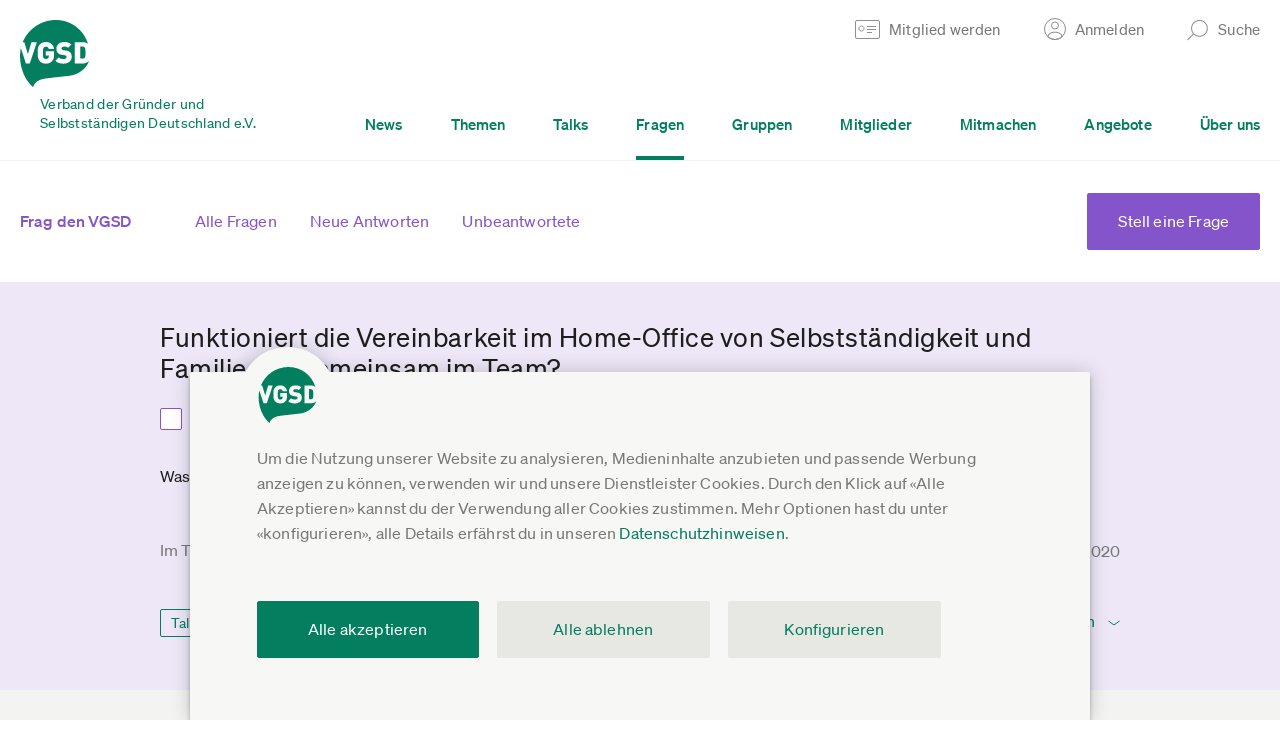

--- FILE ---
content_type: text/html;charset=utf-8
request_url: https://www.vgsd.de/frage/funktioniert-vereinbarkeit-im-home-office-von-selbststaendigkeit-und-familie-nur-gemeinsam-im-team
body_size: 18992
content:
        <!DOCTYPE HTML>
        <html lang="de">
            <head>
                        <title>Funktioniert die Vereinbarkeit im Home-Office von Selbstständigkeit und Familie nur gemeinsam im Team? - Frag den VGSD</title>
                    <meta charset="UTF-8"  />
                        <meta name="viewport" content="width=device-width, initial-scale=1.0"  />
                        <meta name="theme-color" content="#1e1e1e"  />
                        <meta name="robots" content="INDEX,FOLLOW"  />
                        <meta property="og:site_name" content="Verband der Gründer und Selbstständigen Deutschland e.V."  />
                        <meta property="og:title" content="Funktioniert die Vereinbarkeit im Home-Office von Selbstständigkeit und Familie nur gemeinsam im Team? - Frag den VGSD"  />
                        <meta property="og:author" content="VGSD e.V."  />
                        <meta property="og:url" content="https://www.vgsd.de/frage/funktioniert-vereinbarkeit-im-home-office-von-selbststaendigkeit-und-familie-nur-gemeinsam-im-team"  />
                        <meta name="twitter:card" content="summary"  />
                        <meta name="twitter:site" content="@vgsdev"  />
                        <meta name="twitter:title" content="Funktioniert die Vereinbarkeit im Home-Office von Selbstständigkeit und Familie nur gemeinsam im Team? - Frag den VGSD"  />
                            <link rel="shortcut icon" href="/theme-asset-c8a244241b56247c1181f2f7c14a9fc8f225d3ce/img/favicon.ico" />
                                <link rel="apple-touch-icon" href="/theme-asset-136a75308ac122e8fdb13a66e74370183b2df547/img/apple-touch-icon-180.png" sizes="180x180" />
                                <link rel="apple-touch-icon" href="/theme-asset-780172b6018ac00d130dbff11547f72023bd3e55/img/apple-touch-icon-167.png" sizes="167x167" />
                                <link rel="apple-touch-icon" href="/theme-asset-383def2a759fced03799a7e3d81fccbe2a71c9c1/img/apple-touch-icon-152.png" sizes="152x152" />
                                <link rel="apple-touch-icon" href="/theme-asset-cb8592a7d6c18606b9abfe4fc600e4fcb8068bd7/img/apple-touch-icon-120.png" sizes="120x120" />
                                <link rel="manifest" href="/site.webmanifest" />
                                <link rel="sitemap" href="/wp-content/uploads/sitemap/index.xml" title="Sitemap" type="application/xml" />
                                <link rel="stylesheet" href="/theme-asset-e57bb13a32758256d7fba016afe59caf95282087/dist/css/single-qa.css" media="screen" type="text/css" />
                                <link rel="stylesheet" href="/theme-asset-d812e58de56459e81f3bae4ed2f3107ef295ce7c/dist/css/print.css" media="print" type="text/css" />
                                <link rel="canonical" href="https://www.vgsd.de/frage/funktioniert-vereinbarkeit-im-home-office-von-selbststaendigkeit-und-familie-nur-gemeinsam-im-team" />
                            <script type="text/javascript" src="/theme-asset-7801b35d9d3325d894822d82c0b8e75db24e57ea/dist/js/comment-thread.js" defer ></script>
                        <script type="text/javascript" >window.vgsd_session={"state":{"authenticated":false},"refresh_url":"JTJGYWNjb3VudCUyRmtlZXAtYWxpdmU="}</script>
                        <script type="text/javascript" >window.ool=function(a) {a.setAttribute('href', decodeURIComponent(atob(a.getAttribute('data-ool'))));a.removeAttribute('onmousedown');a.removeAttribute('ontouchstart');a.removeAttribute('onfocus');a.removeAttribute('data-ool');};</script>
                        <script type="text/javascript" >            // google analytics ga4

            window.dataLayer = window.dataLayer || [];
            function gtag(){ dataLayer.push(arguments); }
            gtag('consent', 'default', {
                'ad_storage' : 'denied',
                'ad_user_data' : 'denied',
                'ad_personalization' : 'denied',
                'analytics_storage' : 'denied'
            });

            gtag('js', new Date());
            gtag('config', 'G-FVQFNK1DF0', {"anonymize_ip":true,"currency":"EUR","content_group":"qa_question_expert_talk"});
            gtag('set', 'user_properties', {
                'user_state': "anon",
                'device_pixel_ratio': (window.devicePixelRatio !== undefined ? window.devicePixelRatio : 1).toFixed(1)
            });
            
            function trackingLoadGoogleAnalytics() {
                gtag('consent', 'update', {
                    'analytics_storage' : 'granted'
                });
                var gts = document.createElement('script');
                gts.async = 1;
                gts.src = 'https://www.googletagmanager.com/gtag/js?id=G-FVQFNK1DF0';
                document.getElementsByTagName("head")[0].appendChild(gts);
            }
            
            // facebook

            fbq = function() { fbq.q.push(arguments); };
            fbq.q = fbq.q||[];
            </script>
                        <script type="text/javascript" >            function trackingLoadFacebookPixel() {
                            // replay buffered fbq

                var queue = window.fbq.q;
                delete window.fbq;

                // default tracking code

                !function(f,b,e,v,n,t,s){if(f.fbq)return;n=f.fbq=function(){n.callMethod?
                n.callMethod.apply(n,arguments):n.queue.push(arguments)};if(!f._fbq)f._fbq=n;
                n.push=n;n.loaded=!0;n.version='2.0';n.queue=[];t=b.createElement(e);t.async=!0;
                t.src=v;s=b.getElementsByTagName(e)[0];s.parentNode.insertBefore(t,s)}(window,
                document,'script','https://connect.facebook.net/de_DE/fbevents.js');
                fbq('init', '523674561176195');
                fbq('track', 'PageView');

                for(var i=0;i<queue.length;i++) {
                fbq.apply(null, queue[i]);
                }
                            }
            </script>
                        <script type="text/javascript" >                function trackingLoadHotjar() {}
                </script>
                        <script type="text/javascript" src="/theme-asset-0b394713aeda6736cf02b1a8bb5455c055646af8/dist/js/frontend.js" defer ></script>
                        <script type="text/javascript" src="/theme-asset-3ee11d8d812d62a3f5e4af9888ff02e4b29463e1/dist/js/base.js" defer ></script>
                        <script data-api="/whIhsEJ4/event" data-domain="vgsd.de" type="text/javascript" src="/whIhsEJ4/script.js" defer ></script>
                        <script type="text/javascript" >window.plausible = window.plausible || function() { (window.plausible.q = window.plausible.q || []).push(arguments) }</script>
                        <script type="text/javascript" src="/theme-asset-99f4534328c4a03d78d804ef240a0cd54307a4ba/dist/js/frontend-qa.js" defer ></script>
                        <script type="text/javascript" src="/theme-asset-a31ad8025e721f29a250aec7317ebe770733ccd4/dist/js/soundcloud-widget.js" defer ></script>
                        <script type="module" src="/theme-asset-5577f7b00d61d7361c4075aad8badf2f956bd6fc/lib/friendly-captcha/v0.9.14.widget.module.min.js" async defer ></script>
                        <script nomodule src="/theme-asset-d3f5bda020876bc54dcf19a9ab914a067900c430/lib/friendly-captcha/v0.9.14.widget.polyfilled.min.js" async defer ></script>
                    <link rel="preload" crossorigin="anonymous" type="font/woff2" as="font" href="/theme-asset-cf637d737c21b7081093266dbeaa5caa84db1562/fonts/lyon-text/LyonText-Regular-Web.woff2" />
        <link rel="preload" crossorigin="anonymous" type="font/woff2" as="font" href="/theme-asset-e2f4fce4da89a1e3cd6c7fcf1ec7e3462816a743/fonts/soehne/soehne-web-buch.woff2" />
        <link rel="preload" crossorigin="anonymous" type="font/woff2" as="font" href="/theme-asset-ee5af5f5de6891dc97b82ceb2b56155d5e9ccd59/fonts/soehne/soehne-web-kraftig.woff2" />
        <link rel="preload" crossorigin="anonymous" type="font/woff2" as="font" href="/theme-asset-69b21cfe684391fc33fa71fbdc845130093627b8/fonts/soehne/soehne-web-buch-kursiv.woff2" />

        <link rel="dns-prefetch" href="https://www.google-analytics.com" />
        <link rel="dns-prefetch" href="https://connect.facebook.net" />
                    <script type="application/ld+json">
                {
    "@context": "https://schema.org",
    "@type": "QAPage",
    "mainEntity": {
        "@context": "https://schema.org",
        "@type": "Question",
        "author": {
            "@type": "Person",
            "name": "Im Talk gestellte Frage"
        },
        "answerCount": 1,
        "name": "Funktioniert die Vereinbarkeit im Home-Office von Selbstst\u00e4ndigkeit und Familie nur gemeinsam im Team?",
        "text": "Was bedeutet Teamspiel?",
        "upvoteCount": 0,
        "dateCreated": "2020-11-26T13:00:00+00:00",
        "datePublished": "2020-11-26T13:00:00+00:00",
        "url": "https://www.vgsd.de/frage/funktioniert-vereinbarkeit-im-home-office-von-selbststaendigkeit-und-familie-nur-gemeinsam-im-team",
        "suggestedAnswer": [],
        "acceptedAnswer": {
            "@context": "https://schema.org",
            "@type": "Answer",
            "text": "Im Home-Office zu arbeiten, ist keine Entscheidung, die du alleine treffen kannst: Du solltest stets deine Familie und Kollegen mit in die Entscheidung einbeziehen.\nDu solltest deinen Kindern vermitteln, dass sie dich bei der Arbeit nicht st\u00f6ren d\u00fcrfen. Nat\u00fcrlich gestaltet sich das als deutlich schwieriger, wenn deine Kinder noch jung sind, dennoch solltest du hier konsequent bleiben.\nAu\u00dferdem ist es wichtig, dass du mit deinem Partner regelm\u00e4\u00dfig \u00fcber deine beruflichen Ziele und W\u00fcnsche redest. Ihr solltet regelm\u00e4\u00dfig besprechen, wie ihr euch als Familie organisieren wollt. Aber auch eure Zweisamkeit darf nicht zu kurz kommen: Wie beim Speed-Dating solltet ihr eine kurze Zeit am Tag ohne Kinder miteinander verbringen: Egal ob ihr euch bei einem Kaffee zusammensetzt oder einen kurzen Spaziergang macht, Hauptsache ihr verbringt ein wenig Zeit zu zweit.\nEs kann zudem helfen, wenn du \u00fcber ein unterst\u00fctzendes Netzwerk verf\u00fcgst.  Sei es, dass die Gro\u00dfeltern mal auf die Kinder aufpassen oder dir eine Haushaltshilfe unter die Arme greift - externe Hilfe anzunehmen ist nichts, wof\u00fcr man sich sch\u00e4men sollte.\nObendrein kannst du dich mit anderen Eltern zusammenschlie\u00dfen und eine Bedarfsgemeinschaft bilden.\nAuch im eigenen Team solltet ihr euch klar untereinander absprechen und eure Verf\u00fcgbarkeiten festlegen. Au\u00dferdem hilft es, eine Plattform f\u00fcr die interne Kommunikation festzulegen. Du kannst deine Erreichbarkeit und die deiner Kollegen ganz einfach in einem Kalender festhalten. So kommt es zu keinen Missverst\u00e4ndnissen.",
            "dateCreated": "2020-11-26T13:00:00+00:00",
            "datePublished": "2020-11-26T13:00:00+00:00",
            "upvoteCount": 0,
            "url": "https://www.vgsd.de/frage/funktioniert-vereinbarkeit-im-home-office-von-selbststaendigkeit-und-familie-nur-gemeinsam-im-team#answer224",
            "author": {
                "@type": "Person",
                "name": "Zusammenfassung des VGSD-Werkstudententeams"
            }
        }
    }
}            </script>
                        </head>
            <body class="single-qa-question" 
x-data
x-init="$store.session.setup({&quot;authenticated&quot;:false},{&quot;statusUrl&quot;:&quot;JTJGYWNjb3VudCUyRmtlZXAtYWxpdmU=&quot;,&quot;existsUrl&quot;:&quot;JTJGYWNjb3VudCUyRmpzb24lMkZleGlzdHM=&quot;,&quot;loginUrl&quot;:&quot;JTJGYWNjb3VudCUyRmpzb24lMkZsb2dpbg==&quot;,&quot;emailLoginUrl&quot;:&quot;JTJGYWNjb3VudCUyRmVtYWlsLWxvZ2luLWFuZm9yZGVybg==&quot;})">
                        <a href="#inhalt" class="jump-to-content-link sr-only sr-only-focusable"><span><span>Zum Inhalt springen</span></span></a>
        <header>
                        <div class="main-header">
                            <div class="form-box form-box-login" data-collapsed="true">
                <div class="inner">
                    <a href="#" class="form-box-close"><span>Schließen</span></a>
                    <div class="form-wrap element-header-login">
                                <form x-data="headerLogin({&quot;invalidLabels&quot;:{&quot;missing-required&quot;:&quot;Bitte ausf\u00fcllen&quot;,&quot;invalid-empty&quot;:&quot;Bitte ausf\u00fcllen&quot;,&quot;invalid-email-syntax&quot;:&quot;Fehlerhafte E-Mail-Adresse, bitte korrigieren&quot;,&quot;invalid-link-url&quot;:&quot;Fehlerhafter Link, bitte korrigieren&quot;,&quot;invalid-credentials&quot;:&quot;Login ung\u00fcltig, bitte Anmeldedaten \u00fcberpr\u00fcfen&quot;,&quot;postal-code-invalid&quot;:&quot;Bitte f\u00fcnfstellige PLZ angeben&quot;,&quot;invalid-date-incomplete&quot;:&quot;Bitte Datum vollst\u00e4ndig angeben&quot;,&quot;invalid-date-does-not-exist&quot;:&quot;Das gew\u00e4hlte Datum existiert nicht&quot;,&quot;not-bic&quot;:&quot;Ung\u00fcltige BIC, bitte \u00fcberpr\u00fcfen&quot;,&quot;not-iban&quot;:&quot;Ung\u00fcltige IBAN, bitte \u00fcberpr\u00fcfen&quot;,&quot;iban-country-invalid&quot;:&quot;Lastschriftverfahren ist nur innerhalb Deutschlands m\u00f6glich. Bitte gib eine deutsche IBAN an oder w\u00e4hle als Zahlart \u00dcberweisung aus.&quot;}})"
              @header-login-authenticated.window="gtag('event', 'login'); window.location = window.location.pathname+'';"
        >
            <div class="columns">
                <div class="col col-email">
                    <div class="form-element"
                         :class="{'invalid':isInvalid(loginForm.properties.email)}"
                    >
                        <input type="email"
                               name="email"
                               x-model="loginForm.properties.email.value"
                               @keyup.enter="submitLogin()"
                               :disabled="isProcessing"
                               autocomplete="username"
                        >
                        <ul class="validation-errors"
                            x-show="isInvalid(loginForm.properties.email)"
                        >
                            <li x-text="getInvalidationLabel(loginForm.properties.email)"></li>
                        </ul>
                    </div>
                </div>
                <div class="col col-password">
                    <div class="form-element"
                         :class="{'invalid':isInvalid(loginForm.properties.password)}"
                         x-show="!isEmailKnownAccount || hasAccountPassword"
                    >
                        <input type="password"
                               name="password"
                               x-model="loginForm.properties.password.value"
                               @keyup.enter="submitLogin()"
                               :disabled="isProcessing"
                               autocomplete="current-password"
                        >
                        <ul class="validation-errors"
                            x-show="isInvalid(loginForm.properties.password)"
                        >
                            <li x-text="getInvalidationLabel(loginForm.properties.password, 'invalid-credentials')"></li>
                        </ul>
                    </div>
                    <div class="form-element"
                         x-show="isEmailKnownAccount && !hasAccountPassword"
                    >
                        <button type="button"
                                @click.prevent="$store.session.emailLogin(loginForm.properties.email.value)"
                        >Per E-Mail-Link anmelden</button>
                    </div>
                </div>
                <div class="col col-submit" x-show="!isEmailKnownAccount || hasAccountPassword">
                    <div class="form-element">
                        <button type="button"
                                @click.prevent="submitLogin()"
                        >Anmelden</button>
                    </div>
                </div>
            </div>
            <div class="splash-messages" x-show="message!==null">
                <div class="splash-message" :class="messageClass()">
                    <a href="#"
                       class="close"
                       title="Schließen"
                       x-show="message!==null"
                       @click.prevent="message=null"
                    ><span></span></a>
                    <div class="inner" x-show="message==='pending_account_confirmation'">
                        <h3>Du hast deine E-Mail-Adresse noch nicht bestätigt</h3>
                        <div class="content">
                            <p>Hierzu haben wir dir einen Bestätigungs-Link in einer E-Mail zugestellt.</p>
                            <p>Falls du den Link nicht (mehr) hast, kannst du <a href="/account/passwort-anfordern" target="_blank">hier einen neuen anfordern</a>.</p>
                        </div>
                    </div>
                </div>
            </div>
        </form>
                            </div>
                    <div class="bottom-links">
                        <a href="/mitglied-werden"><span>Noch nicht registriert?</span></a>
                        <a href="javascript:void(0)" data-ool="JTJGYWNjb3VudCUyRnBhc3N3b3J0LWFuZm9yZGVybg==" onmousedown="ool(this)" ontouchstart="ool(this)" onfocus="ool(this)"><span>Passwort vergessen?</span></a>
                        <a href="#" x-data @click.prevent="$store.session.emailLogin()"><span>Login per E-Mail</span></a>
                    </div>
                </div>
            </div>
                    <div class="form-box form-box-search" data-collapsed="true">
            <div class="inner">
                <a href="#" class="form-box-close"><span>Schließen</span></a>

                <div class="form-wrap">
                    <form action="#" data-url-template="JTJGc3VjaGUlMkZfX3F1ZXJ5X18=" class="element-search-form">
                        <div class="columns">
                            <div class="col col-search">
                                <div class="form-element">
                                    <input type="text" placeholder="Suche..." class="element-search-input">
                                </div>
                            </div>
                            <div class="col col-submit">
                                <div class="form-element">
                                    <button type="submit">Suchen</button>
                                </div>
                            </div>
                        </div>
                    </form>
                </div>
            </div>
        </div>
                        <div class="main-header-wrap">
                    <div class="inner">
                        <div class="col col-first">
                            <a href="/" class="vgsd-logo">
                                <img src="/theme-asset-f6a946b74eb716e73ae05a5c6a179ed9be1686c9/img/vgsd-logo-main.svg" 
                                     alt="Verband der Gründer und Selbstständigen Deutschland e.V." 
                                     draggable="false" 
                                     loading="lazy"
                                >
                                <span class="text">Verband der Gründer und <br>Selbstständigen Deutschland e.V.</span>
                            </a>
                        </div>
                        <div class="col col-second">
                            <div class="top">
                                <ul>
                                                                                <li>
                                                <a href="/mitglied-werden" class="header-link header-link-become-member">
                                                    <span class="text">Mitglied werden</span>
                                                </a>
                                            </li>                                            
                                                                                    <li>
                                            <a href="#" class="header-link header-link-login">
                                                <span class="text">Anmelden</span>
                                            </a>
                                        </li>
                                                                                                                <li>
                                        <a href="#" class="header-link header-link-search">
                                            <span class="text">Suche</span>
                                        </a>
                                    </li>
                                </ul>
                            </div>
                            <div class="bottom">
                                <div class="menu-wrap">
                                    <ul class="main-menu">
                                                                                    <li >
                                                <a href="/news"><span>News</span></a>
                                            </li>
                                                                                        <li >
                                                <a href="/themen"><span>Themen</span></a>
                                            </li>
                                                                                        <li >
                                                <a href="/talks"><span>Talks</span></a>
                                            </li>
                                                                                        <li class=active>
                                                <a href="/fragen"><span>Fragen</span></a>
                                            </li>
                                                                                        <li >
                                                <a href="/gruppen"><span>Gruppen</span></a>
                                            </li>
                                                                                        <li >
                                                <a href="/branchenliste"><span>Mitglieder</span></a>
                                            </li>
                                                                                        <li >
                                                <a href="/mitmachen"><span>Mitmachen</span></a>
                                            </li>
                                                                                        <li >
                                                <a href="/angebote"><span>Angebote</span></a>
                                            </li>
                                                                                        <li >
                                                <a href="/ueber-uns"><span>Über uns</span></a>
                                            </li>
                                                                                </ul>
                                </div>
                            </div>
                        </div>
                        <a href="#" class="col col-second-mobile hamburger">
                            <span class="icon">
                                <span class="bar bar-1"></span>
                                <span class="bar bar-2"></span>
                                <span class="bar bar-3"></span>
                            </span>
                                                    </a>
                    </div>
                </div>
                <div class="mobile-header-wrap">
                            <div class="search">
            <div class="form-wrap">
                <form action="#" data-url-template="JTJGc3VjaGUlMkZfX3F1ZXJ5X18=" class="element-search-form">
                    <div class="form-element">
                        <input type="text" placeholder="Suche..." class="element-search-input">
                    </div>
                </form>
            </div>
        </div>

        <div class="menu-wrap">
            <ul class="main-menu">
                                    <li >
                        <a href="/news"><span>News</span></a>
                    </li>
                                        <li >
                        <a href="/themen"><span>Themen</span></a>
                    </li>
                                        <li >
                        <a href="/talks"><span>Talks</span></a>
                    </li>
                                        <li class=active>
                        <a href="/fragen"><span>Fragen</span></a>
                    </li>
                                        <li >
                        <a href="/gruppen"><span>Gruppen</span></a>
                    </li>
                                        <li >
                        <a href="/branchenliste"><span>Mitglieder</span></a>
                    </li>
                                        <li >
                        <a href="/mitmachen"><span>Mitmachen</span></a>
                    </li>
                                        <li >
                        <a href="/angebote"><span>Angebote</span></a>
                    </li>
                                        <li >
                        <a href="/ueber-uns"><span>Über uns</span></a>
                    </li>
                                    <li class="account">
                                            <a href="#" class="link-login"><span>Anmelden</span></a>
                        <div class="form-box-login">
                            <div class="form-wrap element-header-login">
                                        <form x-data="headerLogin({&quot;invalidLabels&quot;:{&quot;missing-required&quot;:&quot;Bitte ausf\u00fcllen&quot;,&quot;invalid-empty&quot;:&quot;Bitte ausf\u00fcllen&quot;,&quot;invalid-email-syntax&quot;:&quot;Fehlerhafte E-Mail-Adresse, bitte korrigieren&quot;,&quot;invalid-link-url&quot;:&quot;Fehlerhafter Link, bitte korrigieren&quot;,&quot;invalid-credentials&quot;:&quot;Login ung\u00fcltig, bitte Anmeldedaten \u00fcberpr\u00fcfen&quot;,&quot;postal-code-invalid&quot;:&quot;Bitte f\u00fcnfstellige PLZ angeben&quot;,&quot;invalid-date-incomplete&quot;:&quot;Bitte Datum vollst\u00e4ndig angeben&quot;,&quot;invalid-date-does-not-exist&quot;:&quot;Das gew\u00e4hlte Datum existiert nicht&quot;,&quot;not-bic&quot;:&quot;Ung\u00fcltige BIC, bitte \u00fcberpr\u00fcfen&quot;,&quot;not-iban&quot;:&quot;Ung\u00fcltige IBAN, bitte \u00fcberpr\u00fcfen&quot;,&quot;iban-country-invalid&quot;:&quot;Lastschriftverfahren ist nur innerhalb Deutschlands m\u00f6glich. Bitte gib eine deutsche IBAN an oder w\u00e4hle als Zahlart \u00dcberweisung aus.&quot;}})"
              @header-login-authenticated.window="gtag('event', 'login'); window.location = window.location.pathname+'';"
        >
            <div class="columns">
                <div class="col col-email">
                    <div class="form-element"
                         :class="{'invalid':isInvalid(loginForm.properties.email)}"
                    >
                        <input type="email"
                               name="email"
                               x-model="loginForm.properties.email.value"
                               @keyup.enter="submitLogin()"
                               :disabled="isProcessing"
                               autocomplete="username"
                        >
                        <ul class="validation-errors"
                            x-show="isInvalid(loginForm.properties.email)"
                        >
                            <li x-text="getInvalidationLabel(loginForm.properties.email)"></li>
                        </ul>
                    </div>
                </div>
                <div class="col col-password">
                    <div class="form-element"
                         :class="{'invalid':isInvalid(loginForm.properties.password)}"
                         x-show="!isEmailKnownAccount || hasAccountPassword"
                    >
                        <input type="password"
                               name="password"
                               x-model="loginForm.properties.password.value"
                               @keyup.enter="submitLogin()"
                               :disabled="isProcessing"
                               autocomplete="current-password"
                        >
                        <ul class="validation-errors"
                            x-show="isInvalid(loginForm.properties.password)"
                        >
                            <li x-text="getInvalidationLabel(loginForm.properties.password, 'invalid-credentials')"></li>
                        </ul>
                    </div>
                    <div class="form-element"
                         x-show="isEmailKnownAccount && !hasAccountPassword"
                    >
                        <button type="button"
                                @click.prevent="$store.session.emailLogin(loginForm.properties.email.value)"
                        >Per E-Mail-Link anmelden</button>
                    </div>
                </div>
                <div class="col col-submit" x-show="!isEmailKnownAccount || hasAccountPassword">
                    <div class="form-element">
                        <button type="button"
                                @click.prevent="submitLogin()"
                        >Anmelden</button>
                    </div>
                </div>
            </div>
            <div class="splash-messages" x-show="message!==null">
                <div class="splash-message" :class="messageClass()">
                    <a href="#"
                       class="close"
                       title="Schließen"
                       x-show="message!==null"
                       @click.prevent="message=null"
                    ><span></span></a>
                    <div class="inner" x-show="message==='pending_account_confirmation'">
                        <h3>Du hast deine E-Mail-Adresse noch nicht bestätigt</h3>
                        <div class="content">
                            <p>Hierzu haben wir dir einen Bestätigungs-Link in einer E-Mail zugestellt.</p>
                            <p>Falls du den Link nicht (mehr) hast, kannst du <a href="/account/passwort-anfordern" target="_blank">hier einen neuen anfordern</a>.</p>
                        </div>
                    </div>
                </div>
            </div>
        </form>
                                    </div>
                            <div class="bottom-links">
                                <a href="/mitglied-werden"><span>Noch nicht registriert?</span></a>
                                <a href="javascript:void(0)" data-ool="JTJGYWNjb3VudCUyRnBhc3N3b3J0LWFuZm9yZGVybg==" onmousedown="ool(this)" ontouchstart="ool(this)" onfocus="ool(this)"><span>Passwort vergessen?</span></a>
                                <a href="#" x-data @click.prevent="$store.session.emailLogin()"><span>Login per E-Mail</span></a>
                            </div>
                        </div>
                                        </li>
            </ul>
        </div>
                        </div>
                                    <a href="/mitglied-werden" class="become-member-wrap">
                        Mitglied werden
                    </a>
                                </div>
        </header>
        <div id="inhalt"></div>
                <div class="cookie-notice"
             data-url="/consent/store"
        >
            <div class="wrap">
                <div class="inner">
                    <div class="description">
                        Um die Nutzung unserer Website zu analysieren, Medieninhalte anzubieten und passende Werbung anzeigen zu können, verwenden wir und unsere Dienstleister Cookies.
                        Durch den Klick auf &laquo;Alle Akzeptieren&raquo; kannst du der Verwendung aller Cookies zustimmen. Mehr Optionen hast du unter &laquo;konfigurieren&raquo;, 
                        alle Details erfährst du in unseren <a href="javascript:void(0)" data-ool="JTJGZGF0ZW5zY2h1dHpoaW53ZWlzZSUyRg==" onmousedown="ool(this)" ontouchstart="ool(this)" onfocus="ool(this)">Datenschutzhinweisen</a>.
                    </div>
                    <div class="options">
                        <div class="option">
                            <div class="col col-input form-element">
                                <input id="cookie-consent-youtube" type="checkbox" value="youtube">
                            </div>
                            <div class="col col-label">
                                <label for="cookie-consent-youtube">
                                    <span class="title">YouTube Videos</span>
                                    <span class="description">Google Ireland Limited, IE; Google LLC, US</span>
                                </label>
                            </div>
                        </div>
                        <div class="option">
                            <div class="col col-input form-element">
                                <input id="cookie-consent-vimeo" type="checkbox" value="vimeo">
                            </div>
                            <div class="col col-label">
                                <label for="cookie-consent-vimeo">
                                    <span class="title">Vimeo Videos</span>
                                    <span class="description">Vimeo.com, Inc., US</span>
                                </label>
                            </div>
                        </div>
                        <div class="option">
                            <div class="col col-input form-element">
                                <input id="cookie-consent-podigee" type="checkbox" value="podigee">
                            </div>
                            <div class="col col-label">
                                <label for="cookie-consent-podigee">
                                    <span class="title">Podigee Podcasts</span>
                                    <span class="description">Podigee GmbH, DE</span>
                                </label>
                            </div>
                        </div>
                        <div class="option">
                            <div class="col col-input form-element">
                                <input id="cookie-consent-soundcloud" type="checkbox" value="soundcloud">
                            </div>
                            <div class="col col-label">
                                <label for="cookie-consent-soundcloud">
                                    <span class="title">Soundcloud Audiomitschnitte</span>
                                    <span class="description">SoundCloud Limited, DE</span>
                                </label>
                            </div>
                        </div>
                        <div class="option">
                            <div class="col col-input form-element">
                                <input id="cookie-consent-analytics" type="checkbox" value="ga">
                            </div>
                            <div class="col col-label">
                                <label for="cookie-consent-analytics">
                                    <span class="title">Nutzungsanalyse der Webseite</span>
                                    <span class="description">Google Analytics, Google Ireland Limited, IE; Google LLC, US</span>
                                </label>
                            </div>
                        </div>
                        <div class="option">
                            <div class="col col-input form-element">
                                <input id="cookie-consent-hotjar" type="checkbox" value="hj">
                            </div>
                            <div class="col col-label">
                                <label for="cookie-consent-hotjar">
                                    <span class="title">Erhebung und Analyse von Benutzerinteraktionen</span>
                                    <span class="description">Hotjar Limited, Malta</span>
                                </label>
                            </div>
                        </div>
                        <div class="option">
                            <div class="col col-input form-element">
                                <input id="cookie-consent-facebook" type="checkbox" value="fb">
                            </div>
                            <div class="col col-label">
                                <label for="cookie-consent-facebook">
                                    <span class="title">Facebook Werbekampagnen (auch personalisiert)</span>
                                    <span class="description">Facebook Ireland Ltd., IE; Facebook, US</span>
                                </label>
                            </div>
                        </div>
                        <div class="option">
                            <div class="col col-input form-element">
                                <input id="cookie-consent-essential" type="checkbox" value="" checked="checked" disabled="disabled">
                            </div>
                            <div class="col col-label">
                                <label for="cookie-consent-essential">
                                    <span class="title">Wesentlich</span>
                                    <span class="description">Für Grundfunktionen der Webseite, z.B. Login und Einstellungen.</span>
                                </label>
                            </div>
                        </div>
                    </div>
                    <div class="buttons">
                        <div class="button-wrap button-wrap-cookie-notice-store form-element">
                            <a href="#" class="cookie-notice-store button">Einstellungen speichern und schließen</a>
                        </div>
                        <div class="button-wrap button-wrap-cookie-notice-confirm form-element">
                            <a href="#" class="cookie-notice-confirm button">Alle akzeptieren</a>
                        </div>
                        <div class="button-row">
                            <div class="button-wrap button-wrap-cookie-notice-deny form-element">
                                <a href="#" class="cookie-notice-deny button button-beige-2">Alle ablehnen</a>
                            </div>
                            <div class="button-wrap button-wrap-cookie-notice-settings form-element">
                                <a href="#" class="cookie-notice-settings button button-beige-2"><span>Konfigurieren</span></a>
                            </div>
                        </div>
                    </div>
                </div>
            </div>
        </div>
                <section class="section-qa header-qa">
            <div class="inner">
                <div class="header-qa-cols">
                    <div class="col col-left">
                        <div class="title-menu">
                            <div class="col col-title">
                                <a href="/fragen">
                                    Frag den VGSD
                                                                        <span class="menu-icon"></span>                                        
                                </a>
                            </div>
                            <div class="col col-menu">
                                <ul>
                                                                            <li>
                                            <a href="/fragen">
                                                Alle Fragen                                        
                                                                                            </a>
                                        </li>
                                                                                <li>
                                            <a href="/fragen/-/neue-antworten">
                                                Neue Antworten                                        
                                                                                            </a>
                                        </li>
                                                                                <li>
                                            <a href="/fragen/-/interesse/unbeantwortet">
                                                Unbeantwortete                                        
                                                                                            </a>
                                        </li>
                                                                        </ul>
                            </div>
                        </div>
                    </div>
                                            <div class="col col-right">
                            <div class="button-wrap form-element">
                                <a href="/frage-stellen" class="button button-qa"><span class="inner">Stell eine Frage</span></a>
                            </div>
                        </div>                        
                                        </div>
            </div>
        </section>
                <section class="section-qa section-qa-narrow qa-question element-question element-comments">
            <div class="inner">
                                <div class="element-question-display">
                    <h1 class="element-question-title">
                        Funktioniert die Vereinbarkeit im Home-Office von Selbstständigkeit und Familie nur gemeinsam im Team?                    </h1>
    
                    <div class="qa-question-follow form-element">
                        <h3 class="follower element-follower element-hidden">
                            0                            Person fragt sich das                        </h3>
                        
                        <label class="qa-question-follow-label" for="qa-question-follow">
                                                            <div class="col col-left">
                                    <input type="checkbox" 
                                           class="element-follow-checkbox"
                                           id="qa-question-follow"
                                           data-action="JTJGZnJhZ2UtYWt0aW9uJTJGMjI0JTJGZm9sZ2Vu"
                                                                               >
                                </div>
                                <div class="col col-right">
                                    <div class="label">
                                        Das frage ich mich auch
                                    </div>
                                    <div class="sublabel element-follow-explanation element-hidden">
                                        Wir <a href="/account/benachrichtigungen">benachrichtigen</a> dich bei neuen Antworten
                                    </div>
                                </div>
                                                        </label>
                    </div>
    
                    <div class="qa-question-text element-question-description ">
                        <p>Was bedeutet Teamspiel?</p>                    </div>
                </div>
                
                <div class="qa-question-authordate">
                    <div class="col col-author element-question-author">
                                    <div class="qa-author no-avatar">
                    <div class="col col-text">
            Im Talk gestellte Frage                    </div>
                    </div>
                                </div>
                    
                    <div class="col col-date element-permalink">
                        <a href="#" 
                           data-opl="aHR0cHMlM0ElMkYlMkZ3d3cudmdzZC5kZSUyRmZyYWdlLXBlcm1hbGluayUyRjIyNA==" 
                           class="permalink" 
                           title="Link zur Frage in die Zwischenablage kopieren"
                        ></a>
                        <span class="permalink-message element-permalink-copied element-hidden">Link wurde in die Zwischenablage kopiert</span>
                        26.11.2020                    </div>
                </div>

                <div class="qa-question-tagscomment">
                    <div class="col col-tags element-question-tags">
                                <ul>
                                    <li class="special"><a href="/fragen/-/-/-/-/1#results">Talk-Frage</a></li>
                                                <li class=""><a href="/fragen/-/-/-/-/40#results">Home Office</a></li>
                                                <li class=""><a href="/fragen/-/-/-/-/5#results">Work-Life-Balance</a></li>
                                </ul>
                            </div>
                    <div class="col col-comment">
                        <div class="inner">
                            <div class="col col-right">
                                                                    <a href="#" class="open-comments element-comments-toggle" data-is-empty>
                                        <span class="element-number-of-comments">
                                            Kommentieren                                        </span>
                                                                                <span class="open-icon"></span>
                                    </a>                                    
                                                                </div>
                        </div>
                    </div>
                </div>
                        <div class="qa-question-comments element-comments-panel element-hidden">
            <div class="comments element-thread"
                         x-data="commentThread(
            &quot;\/comments\/question\/224\/thread&quot;,
            &quot;\/comments\/question\/224\/post&quot;,
            &quot;\/comments\/store-sort&quot;,
            &quot;time_asc&quot;,
            {&quot;id&quot;:null,&quot;name&quot;:&quot;&quot;,&quot;email&quot;:&quot;&quot;,&quot;pseudonym&quot;:&quot;&quot;,&quot;isAnonymous&quot;:false,&quot;captchaRequired&quot;:true,&quot;canPost&quot;:true},
            &quot;FCMIV6I6DKOR83SP&quot;,
            {&quot;content&quot;:{&quot;missing-required&quot;:&quot;Du hast keinen Kommentar eingegeben&quot;,&quot;invalid-empty&quot;:&quot;Du hast keinen Kommentar eingegeben&quot;,&quot;too-short&quot;:&quot;Dein Kommentar ist zu kurz, (min. 5 Zeichen)&quot;,&quot;too-long&quot;:&quot;Dein Kommentar ist zu lang&quot;},&quot;name&quot;:{&quot;missing-required&quot;:&quot;Bitte gib einen Namen an&quot;,&quot;invalid-empty&quot;:&quot;Bitte gib einen Namen an&quot;,&quot;too-short&quot;:&quot;Dein Name ist zu kurz, (min. 3 Zeichen)&quot;,&quot;too-long&quot;:&quot;Dein Name ist zu lang&quot;},&quot;email&quot;:{&quot;missing-required&quot;:&quot;Bitte E-Mail angeben&quot;,&quot;invalid-empty&quot;:&quot;Bitte E-Mail angeben&quot;,&quot;invalid-email-syntax&quot;:&quot;Die E-Mail-Adresse ist fehlerhaft&quot;,&quot;too-long&quot;:&quot;Die E-Mail-Adresse ist zu lang&quot;},&quot;consentDataPrivacy&quot;:{&quot;missing-required&quot;:&quot;Bitte zustimmen&quot;},&quot;captchaChallengeResponse&quot;:{&quot;captcha-invalid&quot;:&quot;Spamschutz fehlgeschlagen, bitte erneut absenden&quot;}}        )"
        x-cloak
        @comment-form-open.camel="openPostForm(null)"
                    >
                        <div class="comment-metabox">
                    <div class="commentform-wrap form-element" 
             :class="postForm.isOpen && !postForm.replyToComment ? 'commentform-visible' : ''"
             x-show="user.canPost"
        >
            <a href="#"
               class="button show-comment-form"
               @click.prevent="openPostForm(null)"
               x-ref="writeComment"
            >Kommentar schreiben</a>
                    <div class="comment-form"
             :class="{'comment-box is-answer' : !!postForm.replyToComment}"
             x-ref="commentForm"
        >
            <div class="form-container">
                <a href="#"
                   class="close"
                   @click.prevent="cancelPostForm()"
                   x-show="!postForm.locked"
                >
                    <span class="text">Abbrechen</span>
                    <span class="icon"></span>
                </a>
                <div class="form-group">
                    <div class="form-row">
                        <div class="col col-100">
                            <div class="form-element"
                                 :class="postForm.contentInvalids.length > 0 ? 'invalid' : ''"
                            >
                                <label>Kommentar</label>
                                <textarea x-model="postForm.content"
                                          :disabled="postForm.locked"
                                ></textarea>
                                <ul class="validation-errors" x-show="postForm.contentInvalids.length > 0">
                                    <template x-for="invalid of postForm.contentInvalids">
                                        <li x-text="invalid"></li>
                                    </template>
                                </ul>
                            </div>
                        </div>
                    </div>
                    <div class="form-row">
                        <div class="col col-50">
                            <div class="form-element"
                                 :class="postForm.nameInvalids.length > 0 ? 'invalid' : ''"
                            >
                                <label for="comment-form-name">Name</label>
                                <input id="comment-form-name"
                                       type="text"
                                       maxlength="255"
                                       :disabled="!postForm.isAnonymous && $store.session.isAuthenticated() || postForm.locked"
                                       x-model="postForm.name"
                                />
                                <ul class="validation-errors" x-show="postForm.nameInvalids.length > 0">
                                    <template x-for="invalid of postForm.nameInvalids">
                                        <li x-text="invalid"></li>
                                    </template>
                                </ul>
                            </div>
                        </div>
                        <div class="col col-50 element-email-col"
                             x-show="!$store.session.isAuthenticated()"
                        >
                            <div class="form-element"
                                 :class="postForm.emailInvalids.length > 0 ? 'invalid' : ''"
                            >
                                <label for="comment-form-email">E-Mail</label>
                                <input id="comment-form-email"
                                       type="email"
                                       maxlength="255"
                                       x-model="postForm.email"
                                       :disabled="postForm.locked"
                                />
                                <ul class="validation-errors" x-show="postForm.emailInvalids.length > 0">
                                    <template x-for="invalid of postForm.emailInvalids">
                                        <li x-text="invalid"></li>
                                    </template>
                                </ul>
                            </div>
                        </div>
                        <div class="col col-50"
                             x-show="$store.session.isAuthenticated()"
                        >
                            <div class="form-element radiochecks input-equivalent style-2">
                                <label for="comment-form-anonymous" class="item">
                                    <span class="col col-input">
                                        <input id="comment-form-anonymous"
                                               type="checkbox"
                                               x-model="postForm.isAnonymous"
                                               :disabled="postForm.locked"
                                        />
                                    </span>
                                    <span class="col col-label">
                                        Anonym veröffentlichen (Profil wird nicht verlinkt und Name nur wie eingegeben angezeigt)
                                    </span>
                                </label>
                            </div>
                        </div>
                    </div>
                    <div class="form-row" x-show="captcha.show">
                        <div class="col col-100">
                            <div class="form-element">
                                <div x-ref="captchaWidget"></div>
                            </div>
                        </div>
                    </div>
                    <div class="form-row">
                        <div class="col col-50">
                            <div class="form-element radiochecks style-2"
                                 x-show="!$store.session.isAuthenticated()"
                                 style="margin-bottom:20px"
                            >
                                <label class="item">
                                    <span class="col col-input">
                                        <input type="checkbox"
                                               x-model="postForm.consentDataPrivacy"
                                        />
                                    </span>
                                    <span class="col col-label">
                                        Ich habe die <a href="/datenschutzhinweise" target="_blank">Datenschutzhinweise</a> zur Kenntnis genommen.
                                    </span>
                                </label>
                                <ul class="validation-errors" x-show="postForm.consentDataPrivacyInvalids.length > 0">
                                    <template x-for="invalid of postForm.consentDataPrivacyInvalids">
                                        <li x-text="invalid"></li>
                                    </template>
                                </ul>
                            </div>
                            <div class="form-element">
                                <div class="button-wrap">
                                    <button type="submit"
                                            @click="submitPostForm()"
                                            :disabled="postForm.locked"
                                    >Kommentar abschicken</button>
                                </div>
                                <ul class="validation-errors" x-show="postForm.captchaChallengeResponseInvalids.length > 0">
                                    <template x-for="invalid of postForm.captchaChallengeResponseInvalids">
                                        <li x-text="invalid"></li>
                                    </template>
                                </ul>
                            </div>
                        </div>
                        <div class="col col-50 col-info"
                             x-show="!$store.session.isAuthenticated()"
                        >
                            <p>
                                Du möchtest Kommentare bearbeiten,
                                voten und über Antworten benachrichtigt werden?
                            </p>
                            <p>
                                <a href="/mitglied-werden" target="_blank">Jetzt kostenlos Community-Mitglied werden</a>
                            </p>
                        </div>
                    </div>
                </div>
            </div>
        </div>
                </div>
                </div>
                <div class="form-group"
             x-ref="editForm"
             x-show="editForm.comment"
        >
            <div class="form-row">
                <div class="col col-100">
                    <div class="form-element"
                         :class="editForm.contentInvalids.length > 0 ? 'invalid' : ''"
                    >
                        <label>Kommentar</label>
                        <textarea x-model="editForm.content"
                                  :disabled="editForm.locked"
                        ></textarea>
                        <ul class="validation-errors" x-show="editForm.contentInvalids.length > 0">
                            <template x-for="invalid of editForm.contentInvalids">
                                <li x-text="invalid"></li>
                            </template>
                        </ul>
                    </div>
                </div>
            </div>
            <div class="form-row">
                <div class="col col-50">
                    <div class="form-element"
                         :class="editForm.nameInvalids.length > 0 ? 'invalid' : ''"
                    >
                        <label for="edit-form-name">Name</label>
                        <input id="edit-form-name"
                               type="text"
                               maxlength="255"
                               :disabled="!editForm.isAnonymous || editForm.locked"
                               x-model="editForm.name"
                        />
                        <ul class="validation-errors" x-show="editForm.nameInvalids.length > 0">
                            <template x-for="invalid of editForm.nameInvalids">
                                <li x-text="invalid"></li>
                            </template>
                        </ul>
                    </div>
                </div>
                <div class="col col-50">
                    <div class="form-element radiochecks input-equivalent style-2">
                        <label for="edit-form-anonymous" class="item">
                            <span class="col col-input">
                                <input id="edit-form-anonymous"
                                       type="checkbox"
                                       x-model="editForm.isAnonymous"
                                       :disabled="editForm.locked"
                                />
                            </span>
                            <span class="col col-label">
                                Anonym veröffentlichen (Profil wird nicht verlinkt und Name nur wie eingegeben angezeigt)
                            </span>
                        </label>
                    </div>
                </div>
            </div>
            <div class="form-row">
                <div class="col col-100">
                    <div class="form-element">
                        <div class="button-wrap">
                            <button type="button"
                                    @click.prevent="submitEditForm()"
                            >Kommentar speichern</button>
                            <button type="button"
                                    class="button-link link-red delete-comment"
                                    @click.prevent="deleteComment()"
                            >Kommentar löschen</button>
                        </div>
                    </div>
                </div>
            </div>
        </div>
                <template x-for="comment in list()" :key="comment.id">
            <div class="comment-box comment"
                 :class="'level-'+comment.level+' '+(editForm.comment && editForm.comment.id===comment.id ? 'comment-form comment-edit':'')"
                 :id="'cmt'+comment.id"
            >
                <div class="inner">
                    <div x-show="comment.html.notification"
                         x-html="comment.html.notification"
                    ></div>
                    <div class="header">
                        <div class="col col-author"
                             x-html="comment.html.author"
                        ></div>
                        <div class="col col-right"
                             x-show="!editForm.comment || editForm.comment.id!==comment.id"
                             x-html="comment.html.date"
                        ></div>
                        <div class="col col-right"
                             x-show="editForm.comment && editForm.comment.id===comment.id">
                            <a href="#"
                               @click.prevent="closeEditForm()"
                            >Abbrechen</a>
                        </div>
                    </div>
                    <div class="form-container"
                         x-show="editForm.comment && editForm.comment.id===comment.id"
                    ></div>
                    <div class="text"
                         :class="{'is-too-long':comment.isLong,'open':comment.readAll}"
                         x-show="!editForm.comment || editForm.comment.id!==comment.id"
                    >
                        <div class="inner" x-html="comment.html.content"></div>
                        <a href="#"
                           class="read-more"
                           x-show="comment.isLong"
                           @click.prevent="comment.readAll=true"
                        >
                            <span>Mehr lesen</span>
                        </a>
                    </div>
                    <div class="footer"
                         x-show="!editForm.comment || editForm.comment.id!==comment.id"
                    >
                        <div class="col col-voting">
                            <a href="#"
                               class="helpful"
                               :class="{'active':comment.votes.voted===true}"
                               @click.prevent="voteUp(comment)"
                            >Hilfreich <span class="count"
                                             x-text="comment.votes.up"
                                             x-show="comment.votes.up > 0"
                                ></span><div class="activated-animation" x-show="comment.animateVoteUp"></div></a>
                            <a href="#"
                               class="unhelpful"
                               :class="{'active':comment.votes.voted===false}"
                               @click.prevent="voteDown(comment)"
                            >Nicht hilfreich <span class="count"
                                                   x-text="-comment.votes.down"
                                                   x-show="comment.votes.down < 0"
                                ></span><div class="activated-animation" x-show="comment.animateVoteDown"></div></a>
                        </div>
                        <div class="col col-links">
                            <a href="#"
                               @click.prevent="openPostForm(comment)"
                               x-show="user.canPost"
                            >Darauf antworten</a>
                            <a href="#"
                               @click.prevent="openEditForm(comment)"
                               x-show="!!comment.url.edit && comment.replies.length===0"
                            >Bearbeiten</a>
                        </div>
                    </div>
                </div>
            </div>
        </template>
                    </div>
        </div>
                    </div>
        </section>
                <section class="section-qa section-qa-narrow qa-answers element-section-answers " id="answers">
            <div class="inner">
                <div class="qa-answers-header">
                    <div class="col col-left">
                        <h2 class="element-headline-answers">
                            1                            Antwort                        </h2>
                    </div>
                    <div class="col col-right element-sort-answers element-hidden">
                        <select class="element-dropdown-nav">
                                                            <option value="JTJGZnJhZ2UlMkZmdW5rdGlvbmllcnQtdmVyZWluYmFya2VpdC1pbS1ob21lLW9mZmljZS12b24tc2VsYnN0c3RhZW5kaWdrZWl0LXVuZC1mYW1pbGllLW51ci1nZW1laW5zYW0taW0tdGVhbSUyM2Fuc3dlcnM=" selected>Hilfreichste</option>
                                                                <option value="JTJGZnJhZ2UlMkZmdW5rdGlvbmllcnQtdmVyZWluYmFya2VpdC1pbS1ob21lLW9mZmljZS12b24tc2VsYnN0c3RhZW5kaWdrZWl0LXVuZC1mYW1pbGllLW51ci1nZW1laW5zYW0taW0tdGVhbSUyRm5ldSUyM2Fuc3dlcnM=" >Neueste</option>
                                                                <option value="JTJGZnJhZ2UlMkZmdW5rdGlvbmllcnQtdmVyZWluYmFya2VpdC1pbS1ob21lLW9mZmljZS12b24tc2VsYnN0c3RhZW5kaWdrZWl0LXVuZC1mYW1pbGllLW51ci1nZW1laW5zYW0taW0tdGVhbSUyRmFsdCUyM2Fuc3dlcnM=" >Älteste</option>
                                                                <option value="JTJGZnJhZ2UlMkZmdW5rdGlvbmllcnQtdmVyZWluYmFya2VpdC1pbS1ob21lLW9mZmljZS12b24tc2VsYnN0c3RhZW5kaWdrZWl0LXVuZC1mYW1pbGllLW51ci1nZW1laW5zYW0taW0tdGVhbSUyRmtvbW1lbnRhcmUlMjNhbnN3ZXJz" >Kommentare</option>
                                                        </select>
                    </div>
                </div>
                <div class="qa-answers-wrap element-answers">
                            <div class="qa-answer element-comments element-answer" id="answer224">
                        <div class="qa-answer-body">
                <div class="inner">
                                        <div class="accepted element-headline-accepted-answer ">
                        <h3>Akzeptierte Antwort</h3>
                    </div>
                    
                    
                    <div class="text element-answer-text-display">
                        <div class="inner element-answer-text-content">
                            <p>Im Home-Office zu arbeiten, ist keine Entscheidung, die du alleine treffen kannst: Du solltest stets deine Familie und Kollegen mit in die Entscheidung einbeziehen.</p><p>Du solltest deinen Kindern vermitteln, dass sie dich bei der Arbeit nicht stören dürfen. Natürlich gestaltet sich das als deutlich schwieriger, wenn deine Kinder noch jung sind, dennoch solltest du hier konsequent bleiben.</p><p>Außerdem ist es wichtig, dass du mit deinem Partner regelmäßig über deine beruflichen Ziele und Wünsche redest. Ihr solltet regelmäßig besprechen, wie ihr euch als Familie organisieren wollt. Aber auch eure Zweisamkeit darf nicht zu kurz kommen: Wie beim Speed-Dating solltet ihr eine kurze Zeit am Tag ohne Kinder miteinander verbringen: Egal ob ihr euch bei einem Kaffee zusammensetzt oder einen kurzen Spaziergang macht, Hauptsache ihr verbringt ein wenig Zeit zu zweit.</p><p>Es kann zudem helfen, wenn du über ein unterstützendes Netzwerk verfügst.  Sei es, dass die Großeltern mal auf die Kinder aufpassen oder dir eine Haushaltshilfe unter die Arme greift - externe Hilfe anzunehmen ist nichts, wofür man sich schämen sollte.<br/>Obendrein kannst du dich mit anderen Eltern zusammenschließen und eine Bedarfsgemeinschaft bilden.</p><p>Auch im eigenen Team solltet ihr euch klar untereinander absprechen und eure Verfügbarkeiten festlegen. Außerdem hilft es, eine Plattform für die interne Kommunikation festzulegen. Du kannst deine Erreichbarkeit und die deiner Kollegen ganz einfach in einem Kalender festhalten. So kommt es zu keinen Missverständnissen.</p>                        </div>
                    </div>

                    <div class="meta">
                        <div class="col col-author element-answer-author">
                                        <div class="qa-author no-avatar">
                    <div class="col col-text">
            Zusammenfassung des VGSD-Werkstudententeams                    </div>
                    </div>
                                    </div>
                        <div class="col col-date element-permalink">
                            <a href="#"
                               data-opl="aHR0cHMlM0ElMkYlMkZ3d3cudmdzZC5kZSUyRmZyYWdlLXBlcm1hbGluayUyRjIyNCUyM2Fuc3dlcjIyNA=="
                               class="permalink"
                               title="Link zur Frage in die Zwischenablage kopieren"
                            ></a>
                            <span class="permalink-message element-permalink-copied element-hidden">Link wurde in die Zwischenablage kopiert</span>
                            26.11.2020                        </div>
                    </div>
                </div>
            </div>

            <div class="qa-answer-votecomment">
                <div class="inner">
                    <div class="cols ">
                                                    <div class="col col-left element-voting"
                                 data-action="/frage-aktion/224/antwort-aktion/224/bewerten"
                            >
                                <a href="#" class="element-vote-up helpful ">
                                    Hilfreich 
                                    <span class="count element-vote-sum"></span>
                                </a>
                                <a href="#" class="element-vote-down unhelpful ">
                                    Nicht hilfreich 
                                    <span class="count element-vote-sum"></span>
                                </a>
                            </div>
                            
                        <div class="col col-right">
                            <div class="inner">
                                <div class="col col-right">
                                                                            <a href="#" class="open-comments element-comments-toggle" data-is-empty>
                                            <span class="element-number-of-comments">
                                                Kommentieren                                            </span>
                                                                                        <span class="open-icon"></span>
                                        </a>                                        
                                                                        </div>
                            </div>
                        </div>
                    </div>
                </div>
            </div>
                    <div class="qa-answer-comments element-comments-panel element-hidden">
            <div class="comments element-thread"
                         x-data="commentThread(
            &quot;\/comments\/answer\/224\/thread&quot;,
            &quot;\/comments\/answer\/224\/post&quot;,
            &quot;\/comments\/store-sort&quot;,
            &quot;time_asc&quot;,
            {&quot;id&quot;:null,&quot;name&quot;:&quot;&quot;,&quot;email&quot;:&quot;&quot;,&quot;pseudonym&quot;:&quot;&quot;,&quot;isAnonymous&quot;:false,&quot;captchaRequired&quot;:true,&quot;canPost&quot;:true},
            &quot;FCMIV6I6DKOR83SP&quot;,
            {&quot;content&quot;:{&quot;missing-required&quot;:&quot;Du hast keinen Kommentar eingegeben&quot;,&quot;invalid-empty&quot;:&quot;Du hast keinen Kommentar eingegeben&quot;,&quot;too-short&quot;:&quot;Dein Kommentar ist zu kurz, (min. 5 Zeichen)&quot;,&quot;too-long&quot;:&quot;Dein Kommentar ist zu lang&quot;},&quot;name&quot;:{&quot;missing-required&quot;:&quot;Bitte gib einen Namen an&quot;,&quot;invalid-empty&quot;:&quot;Bitte gib einen Namen an&quot;,&quot;too-short&quot;:&quot;Dein Name ist zu kurz, (min. 3 Zeichen)&quot;,&quot;too-long&quot;:&quot;Dein Name ist zu lang&quot;},&quot;email&quot;:{&quot;missing-required&quot;:&quot;Bitte E-Mail angeben&quot;,&quot;invalid-empty&quot;:&quot;Bitte E-Mail angeben&quot;,&quot;invalid-email-syntax&quot;:&quot;Die E-Mail-Adresse ist fehlerhaft&quot;,&quot;too-long&quot;:&quot;Die E-Mail-Adresse ist zu lang&quot;},&quot;consentDataPrivacy&quot;:{&quot;missing-required&quot;:&quot;Bitte zustimmen&quot;},&quot;captchaChallengeResponse&quot;:{&quot;captcha-invalid&quot;:&quot;Spamschutz fehlgeschlagen, bitte erneut absenden&quot;}}        )"
        x-cloak
        @comment-form-open.camel="openPostForm(null)"
                    >
                        <div class="comment-metabox">
                    <div class="commentform-wrap form-element" 
             :class="postForm.isOpen && !postForm.replyToComment ? 'commentform-visible' : ''"
             x-show="user.canPost"
        >
            <a href="#"
               class="button show-comment-form"
               @click.prevent="openPostForm(null)"
               x-ref="writeComment"
            >Kommentar schreiben</a>
                    <div class="comment-form"
             :class="{'comment-box is-answer' : !!postForm.replyToComment}"
             x-ref="commentForm"
        >
            <div class="form-container">
                <a href="#"
                   class="close"
                   @click.prevent="cancelPostForm()"
                   x-show="!postForm.locked"
                >
                    <span class="text">Abbrechen</span>
                    <span class="icon"></span>
                </a>
                <div class="form-group">
                    <div class="form-row">
                        <div class="col col-100">
                            <div class="form-element"
                                 :class="postForm.contentInvalids.length > 0 ? 'invalid' : ''"
                            >
                                <label>Kommentar</label>
                                <textarea x-model="postForm.content"
                                          :disabled="postForm.locked"
                                ></textarea>
                                <ul class="validation-errors" x-show="postForm.contentInvalids.length > 0">
                                    <template x-for="invalid of postForm.contentInvalids">
                                        <li x-text="invalid"></li>
                                    </template>
                                </ul>
                            </div>
                        </div>
                    </div>
                    <div class="form-row">
                        <div class="col col-50">
                            <div class="form-element"
                                 :class="postForm.nameInvalids.length > 0 ? 'invalid' : ''"
                            >
                                <label for="comment-form-name">Name</label>
                                <input id="comment-form-name"
                                       type="text"
                                       maxlength="255"
                                       :disabled="!postForm.isAnonymous && $store.session.isAuthenticated() || postForm.locked"
                                       x-model="postForm.name"
                                />
                                <ul class="validation-errors" x-show="postForm.nameInvalids.length > 0">
                                    <template x-for="invalid of postForm.nameInvalids">
                                        <li x-text="invalid"></li>
                                    </template>
                                </ul>
                            </div>
                        </div>
                        <div class="col col-50 element-email-col"
                             x-show="!$store.session.isAuthenticated()"
                        >
                            <div class="form-element"
                                 :class="postForm.emailInvalids.length > 0 ? 'invalid' : ''"
                            >
                                <label for="comment-form-email">E-Mail</label>
                                <input id="comment-form-email"
                                       type="email"
                                       maxlength="255"
                                       x-model="postForm.email"
                                       :disabled="postForm.locked"
                                />
                                <ul class="validation-errors" x-show="postForm.emailInvalids.length > 0">
                                    <template x-for="invalid of postForm.emailInvalids">
                                        <li x-text="invalid"></li>
                                    </template>
                                </ul>
                            </div>
                        </div>
                        <div class="col col-50"
                             x-show="$store.session.isAuthenticated()"
                        >
                            <div class="form-element radiochecks input-equivalent style-2">
                                <label for="comment-form-anonymous" class="item">
                                    <span class="col col-input">
                                        <input id="comment-form-anonymous"
                                               type="checkbox"
                                               x-model="postForm.isAnonymous"
                                               :disabled="postForm.locked"
                                        />
                                    </span>
                                    <span class="col col-label">
                                        Anonym veröffentlichen (Profil wird nicht verlinkt und Name nur wie eingegeben angezeigt)
                                    </span>
                                </label>
                            </div>
                        </div>
                    </div>
                    <div class="form-row" x-show="captcha.show">
                        <div class="col col-100">
                            <div class="form-element">
                                <div x-ref="captchaWidget"></div>
                            </div>
                        </div>
                    </div>
                    <div class="form-row">
                        <div class="col col-50">
                            <div class="form-element radiochecks style-2"
                                 x-show="!$store.session.isAuthenticated()"
                                 style="margin-bottom:20px"
                            >
                                <label class="item">
                                    <span class="col col-input">
                                        <input type="checkbox"
                                               x-model="postForm.consentDataPrivacy"
                                        />
                                    </span>
                                    <span class="col col-label">
                                        Ich habe die <a href="/datenschutzhinweise" target="_blank">Datenschutzhinweise</a> zur Kenntnis genommen.
                                    </span>
                                </label>
                                <ul class="validation-errors" x-show="postForm.consentDataPrivacyInvalids.length > 0">
                                    <template x-for="invalid of postForm.consentDataPrivacyInvalids">
                                        <li x-text="invalid"></li>
                                    </template>
                                </ul>
                            </div>
                            <div class="form-element">
                                <div class="button-wrap">
                                    <button type="submit"
                                            @click="submitPostForm()"
                                            :disabled="postForm.locked"
                                    >Kommentar abschicken</button>
                                </div>
                                <ul class="validation-errors" x-show="postForm.captchaChallengeResponseInvalids.length > 0">
                                    <template x-for="invalid of postForm.captchaChallengeResponseInvalids">
                                        <li x-text="invalid"></li>
                                    </template>
                                </ul>
                            </div>
                        </div>
                        <div class="col col-50 col-info"
                             x-show="!$store.session.isAuthenticated()"
                        >
                            <p>
                                Du möchtest Kommentare bearbeiten,
                                voten und über Antworten benachrichtigt werden?
                            </p>
                            <p>
                                <a href="/mitglied-werden" target="_blank">Jetzt kostenlos Community-Mitglied werden</a>
                            </p>
                        </div>
                    </div>
                </div>
            </div>
        </div>
                </div>
                </div>
                <div class="form-group"
             x-ref="editForm"
             x-show="editForm.comment"
        >
            <div class="form-row">
                <div class="col col-100">
                    <div class="form-element"
                         :class="editForm.contentInvalids.length > 0 ? 'invalid' : ''"
                    >
                        <label>Kommentar</label>
                        <textarea x-model="editForm.content"
                                  :disabled="editForm.locked"
                        ></textarea>
                        <ul class="validation-errors" x-show="editForm.contentInvalids.length > 0">
                            <template x-for="invalid of editForm.contentInvalids">
                                <li x-text="invalid"></li>
                            </template>
                        </ul>
                    </div>
                </div>
            </div>
            <div class="form-row">
                <div class="col col-50">
                    <div class="form-element"
                         :class="editForm.nameInvalids.length > 0 ? 'invalid' : ''"
                    >
                        <label for="edit-form-name">Name</label>
                        <input id="edit-form-name"
                               type="text"
                               maxlength="255"
                               :disabled="!editForm.isAnonymous || editForm.locked"
                               x-model="editForm.name"
                        />
                        <ul class="validation-errors" x-show="editForm.nameInvalids.length > 0">
                            <template x-for="invalid of editForm.nameInvalids">
                                <li x-text="invalid"></li>
                            </template>
                        </ul>
                    </div>
                </div>
                <div class="col col-50">
                    <div class="form-element radiochecks input-equivalent style-2">
                        <label for="edit-form-anonymous" class="item">
                            <span class="col col-input">
                                <input id="edit-form-anonymous"
                                       type="checkbox"
                                       x-model="editForm.isAnonymous"
                                       :disabled="editForm.locked"
                                />
                            </span>
                            <span class="col col-label">
                                Anonym veröffentlichen (Profil wird nicht verlinkt und Name nur wie eingegeben angezeigt)
                            </span>
                        </label>
                    </div>
                </div>
            </div>
            <div class="form-row">
                <div class="col col-100">
                    <div class="form-element">
                        <div class="button-wrap">
                            <button type="button"
                                    @click.prevent="submitEditForm()"
                            >Kommentar speichern</button>
                            <button type="button"
                                    class="button-link link-red delete-comment"
                                    @click.prevent="deleteComment()"
                            >Kommentar löschen</button>
                        </div>
                    </div>
                </div>
            </div>
        </div>
                <template x-for="comment in list()" :key="comment.id">
            <div class="comment-box comment"
                 :class="'level-'+comment.level+' '+(editForm.comment && editForm.comment.id===comment.id ? 'comment-form comment-edit':'')"
                 :id="'cmt'+comment.id"
            >
                <div class="inner">
                    <div x-show="comment.html.notification"
                         x-html="comment.html.notification"
                    ></div>
                    <div class="header">
                        <div class="col col-author"
                             x-html="comment.html.author"
                        ></div>
                        <div class="col col-right"
                             x-show="!editForm.comment || editForm.comment.id!==comment.id"
                             x-html="comment.html.date"
                        ></div>
                        <div class="col col-right"
                             x-show="editForm.comment && editForm.comment.id===comment.id">
                            <a href="#"
                               @click.prevent="closeEditForm()"
                            >Abbrechen</a>
                        </div>
                    </div>
                    <div class="form-container"
                         x-show="editForm.comment && editForm.comment.id===comment.id"
                    ></div>
                    <div class="text"
                         :class="{'is-too-long':comment.isLong,'open':comment.readAll}"
                         x-show="!editForm.comment || editForm.comment.id!==comment.id"
                    >
                        <div class="inner" x-html="comment.html.content"></div>
                        <a href="#"
                           class="read-more"
                           x-show="comment.isLong"
                           @click.prevent="comment.readAll=true"
                        >
                            <span>Mehr lesen</span>
                        </a>
                    </div>
                    <div class="footer"
                         x-show="!editForm.comment || editForm.comment.id!==comment.id"
                    >
                        <div class="col col-voting">
                            <a href="#"
                               class="helpful"
                               :class="{'active':comment.votes.voted===true}"
                               @click.prevent="voteUp(comment)"
                            >Hilfreich <span class="count"
                                             x-text="comment.votes.up"
                                             x-show="comment.votes.up > 0"
                                ></span><div class="activated-animation" x-show="comment.animateVoteUp"></div></a>
                            <a href="#"
                               class="unhelpful"
                               :class="{'active':comment.votes.voted===false}"
                               @click.prevent="voteDown(comment)"
                            >Nicht hilfreich <span class="count"
                                                   x-text="-comment.votes.down"
                                                   x-show="comment.votes.down < 0"
                                ></span><div class="activated-animation" x-show="comment.animateVoteDown"></div></a>
                        </div>
                        <div class="col col-links">
                            <a href="#"
                               @click.prevent="openPostForm(comment)"
                               x-show="user.canPost"
                            >Darauf antworten</a>
                            <a href="#"
                               @click.prevent="openEditForm(comment)"
                               x-show="!!comment.url.edit && comment.replies.length===0"
                            >Bearbeiten</a>
                        </div>
                    </div>
                </div>
            </div>
        </template>
                    </div>
        </div>
                </div>
                <div class="qa-answer-expert-talk-recording element-expert-talk-answer">
            <h4>Ausführliche Antwort des Experten</h4>
        
            <div class="event-box style-experttalk-recording style-experttalk-recording-qa">
            <div class="inner">
                <a href="/event/experten-telko-produktiv-im-homeoffice-praesent-bei-der-familie-so-kriegst-du-alles-unter-einen-hut" class="col col-content">
                    <div class="rows">
                        <div class="row row-top">
                                        <h3 class="title-wrap">
                                <div class="toptitle">
                        So kriegst du alles unter einen Hut                    </div>
                                    <div class="title">
                    Produktiv im Homeoffice, präsent bei der Familie                </div>
            </h3>
                                </div>
                        <div class="row row-bottom">
                            <div class="inner">
                                <div class="col col-left">
                                            <div class="people ">
                            <div class="col col-images">
                                            <img src="/img/44x44x1-cf/a00a75583fa39339/media/meetup/team/image-21015179-517955cf64d6f8f68088eba0989f2bf4d211136d.jpg"
                             srcset="/img/44x44x1-cf/a00a75583fa39339/media/meetup/team/image-21015179-517955cf64d6f8f68088eba0989f2bf4d211136d.jpg 1x,
                                     /img/44x44x2-cf/094053a5a437e285/media/meetup/team/image-21015179-517955cf64d6f8f68088eba0989f2bf4d211136d.jpg 2x,
                                     /img/44x44x3-cf/a6b54ea3b793cf4e/media/meetup/team/image-21015179-517955cf64d6f8f68088eba0989f2bf4d211136d.jpg 3x"
                             draggable="false"
                             loading="lazy"
                             class="util-profile-image-bg"
                             width="44"
                             height="44"
                             role="presentation"
                        >
                                        </div>        
                            <div class="col col-text">
                Mit Felicitas Richter            </div>
        </div>
                                        </div>
                            </div>
                        </div>
                    </div>
                </a>
                
                                    <div class="inline-content inline-content-membersonly">
                        <section class="content-membersonly">
                            <div class="content-membersonly ">        <div class="inner">
                    <h3>
                            Werde jetzt Vereinsmitglied um diesen Talk-Mitschnitt ansehen zu können
                        </h3>
        <p>
                            Bist du bereits Vereinsmitglied? Dann melde dich jetzt an.
                        </p>
        <div class="form-element button-wrap membersonly-buttons">
                            <a href="#"
                   class="button button-membersonly element-open-header-login"
                >
                    <span>
                        Jetzt anmelden
                    </span>
                </a>                
                            <a href="/mitglied-werden?utm_source=expert-talk-recording&amp;utm_medium=link&amp;utm_campaign=qa-expert-talk-recording-answer"
               class="button button-membersonly"
            >
                <span>
                    Jetzt Vereinsmitglied werden
                </span>
            </a>
        </div>
                </div>
        </div>                        </section>
                    </div>
                                </div>
        </div>
        </div>
                        </div>
                            </div>
        </section>
                <section class="section-qa section-qa-narrow qa-answer-form-wrap">
            <div class="inner">
                                    <div class="splash-messages">
                        <div class="splash-message style-info">
                            <div class="inner">
                                <h3>
                                    Anmeldung benötigt
                                </h3>
                                <div class="content">
                                    <p>
                                        Um eine Frage zu beantworten, melde dich bitte zunächst an.
                                        <br/>
                                        Wenn du noch kein Konto hast, kannst du dich
                                        <a href="/mitglied-werden#community">hier kostenlos registrieren</a>.
                                    </p>
                                </div>
                                <div class="button-wrap form-element">
                                    <a href="#" class="button element-open-header-login">Anmelden</a>
                                </div>
                            </div>
                        </div>
                    </div>
                                    
                <div class="qa-answer-form element-answer-question-form"
                     data-action="JTJGZnJhZ2UtYWt0aW9uJTJGMjI0JTJGYmVhbnR3b3J0ZW4="
                     data-store="JTJGZnJhZ2UtYWt0aW9uJTJGMjI0JTJGendpc2NoZW5zcGVpY2hlcm4="
                >
                    <div class="form-container">
                        <div class="form-group">
                            <div class="form-row">
                                <div class="col col-100 form-element">
                                    <div class="form-message">
                                        <div class="message">
                                            Antwort zu dieser Frage schreiben
                                        </div>
                                    </div>
                                </div>
                                <div class="col col-100 form-element element-container-description">
                                    <textarea class="element-input"
                                              maxlength="65535"
                                              disabled></textarea>
                                    <ul class="validation-errors element-hidden"></ul>
                                </div>
                     
                                <div class="col col-50 element-name-col">
                                    <div class="form-element">
                                        <label for="new-answer-author-name">Name</label>
                                        <input id="new-answer-author-name"
                                               type="text"
                                               maxlength="255"
                                               class="element-input"
                                               value=""
                                               disabled
                                        />
                                        <ul class="validation-errors element-hidden"></ul>
                                    </div>
                                </div>
                                <div class="col col-50 element-anonymous-col">
                                    <div class="form-element radiochecks input-equivalent style-2">
                                        <label for="new-answer-author-anonymous" class="item">
                                            <span class="col col-input">
                                                <input id="new-answer-author-anonymous"
                                                       type="checkbox"
                                                       class="element-input"
                                                       disabled                                                />
                                            </span>
                                            <span class="col col-label">
                                                Anonym veröffentlichen (Profil wird nicht verlinkt und Name nur wie eingegeben angezeigt)
                                            </span>
                                        </label>
                                    </div>
                                </div>
                            </div>
                                                        <div class="form-row">
                                <div class="col col-100 form-element">
                                    <div class="button-wrap">
                                        <button type="button" 
                                                class="element-input-submit" 
                                                disabled                                        >Antwort abschicken</button>
                                    </div>
                                </div>
                            </div>
                        </div>
                                            </div>
                </div>
            </div>
        </section>
                <section class="section-qa section-qa-narrow qa-disclaimer">
            <div class="inner">
                Alle Angaben verstehen sich ohne Gewähr, unabhängig ob Fragen von Mitarbeitern oder Mitgliedern beantwortet werden.<br/>
                Zu keiner Zeit findet eine rechtsverbindliche Beratung statt.
            </div>
        </section>
                <div class="to-the-top style-1">
            <div class="inner">
                <a href="#">
                    <span>Zum Seitenanfang</span>
                </a>
            </div>
        </div>
        <div class="dialog type-modal element-page-modal element-hidden">
            <div class="dialog-box">
                <a href="#" class="close-dialog element-close" title="Schließen"></a>
                <h3 class="title element-title">#</h3>
                <div class="text element-text">#</div>
                <div class="buttons form-element">
                    <a href="#" class="element-button-secondary button button-outline">#</a>
                    <a href="#" class="element-button-primary button">#</a>
                </div>
            </div>
        </div>
        <div class="dialog type-modal" 
             x-cloak 
             x-data 
             x-show="$store.modal.isOpen"
        >
            <div class="dialog-box">
                <a href="#" 
                   class="close-dialog" 
                   title="Schließen"
                   @click.prevent="$store.modal.close()"
                ></a>
                <h3 class="title" 
                    x-show="!!$store.modal.title" 
                    x-text="$store.modal.title"
                ></h3>
                <div class="text" 
                     x-show="!!$store.modal.text" 
                     x-text="$store.modal.text"
                ></div>
                <div class="buttons form-element">
                    <a href="#" 
                       class="button button-outline"
                       x-show="$store.modal.buttonSecondary.text"
                       x-text="$store.modal.buttonSecondary.text"
                       :class="$store.modal.buttonSecondary.classes"
                       @click.prevent="$store.modal.secondary()"
                    ></a>
                    <a href="#" 
                       class="button"
                       x-show="$store.modal.buttonPrimary.text"
                       x-text="$store.modal.buttonPrimary.text"
                       :class="$store.modal.buttonPrimary.classes"
                       @click.prevent="$store.modal.primary()"
                    ></a>
                </div>
            </div>
        </div>
        
        <footer>
            <div class="inner">
                <div class="top">
                    <div class="col col-logo">
                        <a href="/" class="vgsd-logo">
                            <img src="/theme-asset-7c9678745d6c2c6aa8713bc0a40399a8cbbd8d47/img/vgsd-logo-light.svg"
                                 alt="Verband der Gründer und Selbstständigen Deutschland e.V."
                                 draggable="false"
                                 loading="lazy"
                            >
                            <span class="text">
                                Verband der Gründer und <br>
                                Selbstständigen Deutschland e.V.
                            </span>
                        </a>
                    </div>
                                            <div class="col col-become-member">
                            <div class="footer-become-member">
                                <h2>Werde Teil unserer Community und bleibe informiert</h2>
                                <form action="/mitglied-werden/starten" 
                                      method="post" 
                                      enctype="application/x-www-form-urlencoded"
                                      novalidate
                                >
                                    <div class="footer-become-member-form">
                                        <div class="col col-left">
                                            <div class="form-element">
                                                <input type="email" name="email" placeholder="E-Mail-Adresse">
                                            </div>
                                        </div>
                                        <div class="col col-right">
                                            <div class="form-element">
                                                <button type="submit" class="button button-bright-green">Jetzt gratis beitreten</button>
                                            </div>
                                        </div>
                                    </div>
                                </form>
                            </div>  
                        </div>
                                        </div>
                <div class="middle">
                    <div class="inner">
                        <div class="col col-content">
                            <div class="inner">

                                <div class="col col-text">
                                    <p>
                                        Selbstständige und Gründer brauchen eine Lobby. Wir vertreten die Interessen von Gründern und Selbstständigen sowie kleinen Unternehmen.
                                    </p>
                                    <p>
                                        Der Verband besteht aus <br>
                                        5.433 Vereins-Mitgliedern, <br>
                                        15.632 Community-Mitgliedern und<br>
                                        19 Regionalgruppen.<br>
                                        21.065 Stimmen werden laut.<br>
                                    </p>
                                    <p>
                                        Stand 16.01.2026                                    </p>
                                    <p>
                                        Wir sind Mitglied in der <a href="https://www.bagsv.de/">BAGSV</a>, der Bundesarbeitsgemeinschaft der Selbstständigenverbände.
                                    </p>
                                </div>

                                <div class="col col-menu">
                                    <ul class="main-menu">
                                                                                    <li >
                                                <a href="/news"><span>News</span></a>
                                            </li>
                                                                                        <li >
                                                <a href="/themen"><span>Themen</span></a>
                                            </li>
                                                                                        <li >
                                                <a href="/talks"><span>Talks</span></a>
                                            </li>
                                                                                        <li class=active>
                                                <a href="/fragen"><span>Fragen</span></a>
                                            </li>
                                                                                        <li >
                                                <a href="/gruppen"><span>Gruppen</span></a>
                                            </li>
                                                                                        <li >
                                                <a href="/branchenliste"><span>Mitglieder</span></a>
                                            </li>
                                                                                        <li >
                                                <a href="/mitmachen"><span>Mitmachen</span></a>
                                            </li>
                                                                                        <li >
                                                <a href="/angebote"><span>Angebote</span></a>
                                            </li>
                                                                                        <li >
                                                <a href="/ueber-uns"><span>Über uns</span></a>
                                            </li>
                                                                                </ul>
                                </div>

                                                                    <div class="col col-talks">
                                        <h4>Kommende Experten-Talks</h4>
                                        <ul>
                                                                                            <li>
                                                    <a href="/event/mit-bravour-im-rampenlicht-so-trittst-du-selbstbewusst-und-ueberzeugend-gruppen-auf-27-01-2026">
                                                        <span class="col col-left">27.01.</span>
                                                        <span class="col col-right">Mit Bravour im Rampenlicht: So trittst du selbstbewusst und überzeugend vor Gruppen auf</span>
                                                    </a>
                                                </li>
                                                                                                <li>
                                                    <a href="/event/mit-gutem-gefuehl-in-zukunft-fragen-zur-selbstverantworteten-altersvorsorge-mit-etfs-03-02-2026">
                                                        <span class="col col-left">03.02.</span>
                                                        <span class="col col-right">Mit gutem Plan in die Zukunft: Deine Fragen zur selbstverantworteten Altersvorsorge mit ETFs</span>
                                                    </a>
                                                </li>
                                                                                                <li>
                                                    <a href="/event/weiterbildungs-foerderung-fuer-selbstaendige-so-sicherst-du-dir-mit-dem-kompass-programm-4-500-euro-pro-jahr-03-02-2026">
                                                        <span class="col col-left">03.02.</span>
                                                        <span class="col col-right">Weiterbildungs-Förderung für Selbständige: So sicherst du dir mit dem KOMPASS-Programm bis zu 4.500 Euro pro Jahr</span>
                                                    </a>
                                                </li>
                                                                                        </ul>
                                        <p>
                                            <a href="/events">Alle kommenden Experten-Talks anzeigen</a>
                                        </p>
                                    </div>
                                                                </div>
                        </div>
                        <div class="col col-extra">
                            <div class="inner">
                                        <div class="quicklinks">
            <div class="container">
                <div class="inner">
                            <a href="/was-wir-erreicht-haben-und-was-wir-vorhaben-jahresrueckblick-2025-ausblick-auf-2026/" class="quicklink quicklink-1">
            <span class="inner">
                <span class="col col-first">
                                            <span class="image">
                            <img src="/img/108x108x1-cc/cc4e676a154647a4/media/2026/01/2025_2026_AdobeStock_1841835442_Gambar.jpg"
                                 draggable="false"
                                 aria-hidden="true"
                                 loading="lazy"
                                 alt="Was wir erreicht haben und was wir vorhaben: Jahresrückblick 2025 – Ausblick auf 2026"
                            >
                        </span>                        
                                        </span>
                <span class="col col-second">
                    <span class="inner">
                        <span class="text">Was wir erreicht haben und was wir vorhaben: Jahresrückblick 2025 – Ausblick auf 2026</span>
                    </span>
                </span>
            </span>
        </a>
                <a href="/jimdo-ifo-index-fuer-dezember-2025jahreswechsel-ohne-zuversicht-selbststaendige-blicken-skeptisch-auf-2026/" class="quicklink quicklink-2">
            <span class="inner">
                <span class="col col-first">
                                            <span class="image">
                            <img src="/img/108x108x1-cc/6f981476c7168b77/media/2026/01/2512_Geschaeftsklima.jpg"
                                 draggable="false"
                                 aria-hidden="true"
                                 loading="lazy"
                                 alt="Jimdo-ifo-Index für Dezember 2025:Jahreswechsel ohne Zuversicht: Selbstständige blicken skeptisch auf 2026"
                            >
                        </span>                        
                                        </span>
                <span class="col col-second">
                    <span class="inner">
                        <span class="text">Jimdo-ifo-Index für Dezember 2025:Jahreswechsel ohne Zuversicht: Selbstständige blicken skeptisch auf 2026</span>
                    </span>
                </span>
            </span>
        </a>
                <a href="/wir-wuenschen-einen-guten-rutsch-ins-neue-jahr/" class="quicklink quicklink-3">
            <span class="inner">
                <span class="col col-first">
                                            <span class="image">
                            <img src="/img/108x108x1-cc/fd10736813f02bf5/media/2025/12/Design-ohne-Titel-14.jpg"
                                 draggable="false"
                                 aria-hidden="true"
                                 loading="lazy"
                                 alt="Für dich: Einen guten Rutsch ins neue Jahr"
                            >
                        </span>                        
                                        </span>
                <span class="col col-second">
                    <span class="inner">
                        <span class="text">Für dich: Einen guten Rutsch ins neue Jahr</span>
                    </span>
                </span>
            </span>
        </a>
                <a href="/unsere-top-10-die-beliebtesten-experten-talks-2025/" class="quicklink quicklink-4">
            <span class="inner">
                <span class="col col-first">
                                            <span class="image">
                            <img src="/img/108x108x1-cc/a0d7b5d09e561070/media/2025/12/Monika-Birkner-900-x-500-px.jpg"
                                 draggable="false"
                                 aria-hidden="true"
                                 loading="lazy"
                                 alt="Unsere Top 10: Die beliebtesten Experten-Talks 2025"
                            >
                        </span>                        
                                        </span>
                <span class="col col-second">
                    <span class="inner">
                        <span class="text">Unsere Top 10: Die beliebtesten Experten-Talks 2025</span>
                    </span>
                </span>
            </span>
        </a>
                        </div>
            </div>
        </div>
                                    </div>
                        </div>
                    </div>
                </div>
                <div class="partner">
                    <h4>Wir danken unseren Kooperationspartnern</h4>
                    <ul>
                        <li>
                            <a href="/wiso-meinbuero/"
                               title="WISO MeinBüro" 
                            >
                                <img src="/theme-asset-730fc49f3fafba23ac6cdf8ce421700705078a80/img/footer-partner-wiso.svg" alt="WISO MeinBüro">
                            </a>
                        </li>
                        <li>
                            <a href="/exali/"
                               title="exali" 
                            >
                                <img src="/theme-asset-a32b1c44745857708b3db5a520cd4de54b1c2ccc/img/footer-partner-exali.svg" alt="exali.de Logo">
                            </a>
                        </li>
                    </ul>
                </div>
                <div class="social">
                    <ul>
                                                    <li>
                                <a href="https://www.facebook.com/vgsd.ev/" title="VGSD bei Facebook">
                                    <svg width="20" height="20" viewBox="0 0 20 20" fill="none" xmlns="http://www.w3.org/2000/svg">
<path d="M19.9984 9.99925C19.9984 4.4768 15.5217 0 9.99925 0C4.4768 0 0 4.4768 0 9.99925C0 14.9902 3.65657 19.1268 8.43683 19.877V12.8897H5.89798V9.99925H8.43683V7.79628C8.43683 5.29022 9.92967 3.90595 12.2137 3.90595C13.3077 3.90595 14.452 4.10124 14.452 4.10124V6.56199H13.1912C11.949 6.56199 11.5616 7.33278 11.5616 8.12353V9.99925H14.3348L13.8915 12.8897H11.5616V19.877C16.3419 19.1268 19.9984 14.9902 19.9984 9.99925Z" fill="currentColor"/>
</svg>
                                </a>
                            </li>
                                                        <li>
                                <a href="https://www.instagram.com/VGSD.ev/" title="VGSD bei Instagram">
                                    <svg width="20" height="20" viewBox="0 0 20 20" fill="none" xmlns="http://www.w3.org/2000/svg">
<path d="M10 0C7.28333 0 6.94417 0.0125 5.8775 0.06C4.8125 0.11 4.0875 0.2775 3.45 0.525C2.7925 0.78 2.23417 1.1225 1.67833 1.67833C1.1225 2.23417 0.779167 2.79167 0.525 3.45C0.2775 4.0875 0.109167 4.8125 0.06 5.8775C0.01 6.94417 0 7.28333 0 10C0 12.7167 0.0125 13.0558 0.06 14.1225C0.11 15.1867 0.2775 15.9125 0.525 16.55C0.78 17.2067 1.1225 17.7658 1.67833 18.3217C2.23417 18.8767 2.79167 19.2208 3.45 19.475C4.08833 19.7217 4.81333 19.8908 5.8775 19.94C6.94417 19.99 7.28333 20 10 20C12.7167 20 13.0558 19.9875 14.1225 19.94C15.1867 19.89 15.9125 19.7217 16.55 19.475C17.2067 19.22 17.7658 18.8767 18.3217 18.3217C18.8767 17.7658 19.2208 17.2092 19.475 16.55C19.7217 15.9125 19.8908 15.1867 19.94 14.1225C19.99 13.0558 20 12.7167 20 10C20 7.28333 19.9875 6.94417 19.94 5.8775C19.89 4.81333 19.7217 4.08667 19.475 3.45C19.22 2.7925 18.8767 2.23417 18.3217 1.67833C17.7658 1.1225 17.2092 0.779167 16.55 0.525C15.9125 0.2775 15.1867 0.109167 14.1225 0.06C13.0558 0.01 12.7167 0 10 0ZM10 1.8C12.6692 1.8 12.9875 1.81333 14.0417 1.85917C15.0167 1.905 15.5458 2.06667 15.8975 2.205C16.3658 2.38583 16.6975 2.6025 17.0492 2.95167C17.3983 3.30167 17.615 3.63417 17.7958 4.1025C17.9325 4.45417 18.0958 4.98333 18.14 5.95833C18.1875 7.01333 18.1983 7.33 18.1983 10C18.1983 12.67 18.1858 12.9875 18.1367 14.0417C18.0858 15.0167 17.9233 15.5458 17.7858 15.8975C17.5992 16.3658 17.3867 16.6975 17.0367 17.0492C16.6875 17.3983 16.35 17.615 15.8867 17.7958C15.5367 17.9325 14.9992 18.0958 14.0242 18.14C12.9625 18.1875 12.65 18.1983 9.975 18.1983C7.29917 18.1983 6.98667 18.1858 5.92583 18.1367C4.95 18.0858 4.4125 17.9233 4.0625 17.7858C3.58833 17.5992 3.2625 17.3867 2.91333 17.0367C2.5625 16.6875 2.33833 16.35 2.16333 15.8867C2.02583 15.5367 1.86417 14.9992 1.81333 14.0242C1.77583 12.9742 1.7625 12.65 1.7625 9.9875C1.7625 7.32417 1.77583 6.99917 1.81333 5.93667C1.86417 4.96167 2.02583 4.425 2.16333 4.075C2.33833 3.6 2.5625 3.275 2.91333 2.92417C3.2625 2.575 3.58833 2.35 4.0625 2.17583C4.4125 2.0375 4.93833 1.875 5.91333 1.825C6.97583 1.7875 7.28833 1.775 9.9625 1.775L10 1.8ZM10 4.865C7.1625 4.865 4.865 7.165 4.865 10C4.865 12.8375 7.165 15.135 10 15.135C12.8375 15.135 15.135 12.835 15.135 10C15.135 7.1625 12.835 4.865 10 4.865ZM10 13.3333C8.15833 13.3333 6.66667 11.8417 6.66667 10C6.66667 8.15833 8.15833 6.66667 10 6.66667C11.8417 6.66667 13.3333 8.15833 13.3333 10C13.3333 11.8417 11.8417 13.3333 10 13.3333ZM16.5383 4.6625C16.5383 5.325 16 5.8625 15.3383 5.8625C14.6758 5.8625 14.1383 5.32417 14.1383 4.6625C14.1383 4.00083 14.6767 3.46333 15.3383 3.46333C15.9992 3.4625 16.5383 4.00083 16.5383 4.6625Z" fill="currentColor"/>
</svg>
                                </a>
                            </li>
                                                        <li>
                                <a href="https://x.com/VGSDeV" title="VGSD bei X/Twitter">
                                    <svg width="18" height="16" viewBox="0 0 18 16" fill="none" xmlns="http://www.w3.org/2000/svg">
<path d="M7.73993 10.2092L11.708 15.5H17.5413L10.9928 6.76858L16.442 0.5H14.2337L9.96992 5.40482L6.29134 0.5H0.458008L6.71706 8.84542L0.932299 15.5H3.14065L7.73993 10.2092ZM12.5413 13.8333L3.79134 2.16667H5.45801L14.208 13.8333H12.5413Z" fill="currentColor"/>
</svg>                                </a>
                            </li>
                                                        <li>
                                <a href="https://www.youtube.com/channel/UCg1Hp5qWJFCuetvY-OJc2Og" title="VGSD bei YouTube">
                                    <svg width="24" height="17" viewBox="0 0 24 17" fill="none" xmlns="http://www.w3.org/2000/svg">
<path d="M23.4902 2.58901C23.3512 2.09078 23.0859 1.63683 22.7202 1.27106C22.3544 0.905294 21.9005 0.640065 21.4022 0.501014C19.5322 1.43647e-05 12.0062 1.41856e-05 12.0062 1.41856e-05C12.0062 1.41856e-05 4.49922 -0.00998563 2.61022 0.501014C2.11198 0.640065 1.65804 0.905294 1.29227 1.27106C0.926495 1.63683 0.661267 2.09078 0.522216 2.58901C0.167737 4.50352 -0.00702346 6.44698 0.000215992 8.39401C-0.00565488 10.3337 0.169099 12.2697 0.522216 14.177C0.661267 14.6753 0.926495 15.1292 1.29227 15.495C1.65804 15.8607 2.11198 16.126 2.61022 16.265C4.47822 16.767 12.0062 16.767 12.0062 16.767C12.0062 16.767 19.5122 16.767 21.4022 16.265C21.9005 16.126 22.3544 15.8607 22.7202 15.495C23.0859 15.1292 23.3512 14.6753 23.4902 14.177C23.836 12.269 24.0033 10.333 23.9902 8.39401C24.0047 6.44767 23.8373 4.50422 23.4902 2.58901ZM9.60422 11.985V4.79201L15.8682 8.39401L9.60422 11.985Z" fill="currentColor"/>
</svg>
                                </a>
                            </li>
                                                </ul>
                </div>
                <div class="bottom">
                    <div class="inner">
                        <div class="col col-copyright">
                            &copy; 2026 Verband der Gründer und Selbstständigen Deutschland e.V.
                        </div>
                        <div class="col col-menu">
                            <ul class="footer-menu">
                                                                    <li >
                                                                                    <a href="javascript:void(0)" data-ool="JTJGaW1wcmVzc3VtJTJG" onmousedown="ool(this)" ontouchstart="ool(this)" onfocus="ool(this)"><span>Impressum</span></a>
                                                                                </li>
                                                                        <li >
                                                                                    <a href="javascript:void(0)" data-ool="JTJGZGF0ZW5zY2h1dHpoaW53ZWlzZSUyRg==" onmousedown="ool(this)" ontouchstart="ool(this)" onfocus="ool(this)"><span>Datenschutz</span></a>
                                                                                </li>
                                                                        <li >
                                                                                    <a href="javascript:void(0)" data-ool="JTJGYmVpdHJhZWdlJTJGcHJlc3NlbWl0dGVpbHVuZ2Vu" onmousedown="ool(this)" ontouchstart="ool(this)" onfocus="ool(this)"><span>Pressebereich</span></a>
                                                                                </li>
                                                                        <li >
                                                                                    <a href="javascript:void(0)" data-ool="JTJGYmVpdHJhZWdlJTJGdmdzZC1uZXdz" onmousedown="ool(this)" ontouchstart="ool(this)" onfocus="ool(this)"><span>Newsletter-Archiv</span></a>
                                                                                </li>
                                                                        <li >
                                                                                    <a href="javascript:void(0)" data-ool="JTJGc3RlbGxlbmFuZ2Vib3RlJTJG" onmousedown="ool(this)" ontouchstart="ool(this)" onfocus="ool(this)"><span>Jobs</span></a>
                                                                                </li>
                                                                        <li >
                                                                                    <a href="javascript:void(0)" data-ool="JTJGZXZlbnRz" onmousedown="ool(this)" ontouchstart="ool(this)" onfocus="ool(this)"><span>Termine</span></a>
                                                                                </li>
                                                                        <li >
                                                                                    <a href="javascript:void(0)" data-ool="JTJGdWViZXItdW5z" onmousedown="ool(this)" ontouchstart="ool(this)" onfocus="ool(this)"><span>Über uns</span></a>
                                                                                </li>
                                                                </ul>
                        </div>
                    </div>
                </div>
            </div>
        </footer>
                    </body>
        </html>
        

--- FILE ---
content_type: application/javascript
request_url: https://www.vgsd.de/theme-asset-a31ad8025e721f29a250aec7317ebe770733ccd4/dist/js/soundcloud-widget.js
body_size: 2431
content:
var SC="object"==typeof SC?SC:{};SC.Widget=function(e){var t={};function n(r){var o;return(t[r]||(o=t[r]={i:r,l:!1,exports:{}},e[r].call(o.exports,o,o.exports,n),o.l=!0,o)).exports}return n.m=e,n.c=t,n.d=function(e,t,r){n.o(e,t)||Object.defineProperty(e,t,{enumerable:!0,get:r})},n.r=function(e){"undefined"!=typeof Symbol&&Symbol.toStringTag&&Object.defineProperty(e,Symbol.toStringTag,{value:"Module"}),Object.defineProperty(e,"__esModule",{value:!0})},n.t=function(e,t){if(1&t&&(e=n(e)),8&t)return e;if(4&t&&"object"==typeof e&&e&&e.__esModule)return e;var r=Object.create(null);if(n.r(r),Object.defineProperty(r,"default",{enumerable:!0,value:e}),2&t&&"string"!=typeof e)for(var o in e)n.d(r,o,function(t){return e[t]}.bind(null,o));return r},n.n=function(e){var t=e&&e.__esModule?function(){return e.default}:function(){return e};return n.d(t,"a",t),t},n.o=function(e,t){return Object.prototype.hasOwnProperty.call(e,t)},n.p="",n(n.s=0)}([function(e,t,n){var r,o,u=n(1),a=n(2),n=n(3),s=u.api,l=u.bridge,d=[],f=[],p=/^http(?:s?)/;function E(e){for(var t=0,n=f.length;t<n&&!1!==e(f[t]);t++);}function v(e){return e.contentWindow||(e.contentDocument&&"parentWindow"in e.contentDocument?e.contentDocument.parentWindow:null)}function _(e){var t,n=[];for(t in e)e.hasOwnProperty(t)&&n.push(e[t]);return n}function S(e,t,n){n.callbacks[e]=n.callbacks[e]||[],n.callbacks[e].push(t)}function h(e,t){var n=!0;return t.callbacks[e]=[],E(function(t){if((t.callbacks[e]||[]).length)return n=!1}),n}function y(e,t,n){var i=v(n);i.postMessage&&(n=n.getAttribute("src").split("?")[0],e=JSON.stringify({method:e,value:t}),n=(n="//"===n.substr(0,2)?window.location.protocol+n:n).replace(/http:\/\/(w|wt).soundcloud.com/,"https://$1.soundcloud.com"),i.postMessage(e,n))}function b(e){var t;return E(function(n){if(n.instance===e)return t=n,!1}),t}function g(e){var t;return E(function(n){if(v(n.element)===e)return t=n,!1}),t}function R(e,t,n){for(var i,r=0,o=t.length;r<o;r++)e[i=t[r]]=function(e,t){return function(n){var o=!!(n&&n.constructor&&n.call&&n.apply),i=b(this),u=!o&&t?n:null,o=o&&!t?n:null;return o&&S(e,o,i),y(e,u,i.element),this}}(i,n)}function O(e,t,n){return e+"?url="+t+"&"+function(e){var t,n,r=[];for(t in e)e.hasOwnProperty(t)&&(n=e[t],r.push(t+"="+("start_track"===t?parseInt(n,10):n?"true":"false")));return r.join("&")}(n)}function w(e,t,n){for(var i=e.callbacks[t]||[],r=0,o=i.length;r<o;r++)i[r].apply(e.instance,n);!function(e){var t,n=!1;for(t in a)if(a.hasOwnProperty(t)&&a[t]===e){n=!0;break}return n}(t)&&t!==s.READY||(e.callbacks[t]=[])}function A(e){var t,r,n,i;try{n=JSON.parse(e.data)}catch(e){return!1}return t=g(e.source),r=n.method,n=n.value,(!t||P(e.origin)===P(t.domain))&&(t?(r===s.READY&&(t.isReady=!0,w(t,"__LATE_BINDING__"),h("__LATE_BINDING__",t)),r!==s.PLAY||t.playEventFired||(t.playEventFired=!0),r!==s.PLAY_PROGRESS||t.playEventFired||(t.playEventFired=!0,w(t,s.PLAY,[n])),i=[],void 0!==n&&i.push(n),void w(t,r,i)):(r===s.READY&&d.push(e.source),!1))}function P(e){return e.replace(p,"")}window.addEventListener?window.addEventListener("message",A,!1):window.attachEvent("onmessage",A),e.exports=u=function(e,t,n){if(!function(e){return e&&1===e.nodeType&&"IFRAME"===e.nodeName.toUpperCase()}(e=""===(i=e)||i&&i.charCodeAt&&i.substr?document.getElementById(e):e))throw new Error("SC.Widget function should be given either iframe element or a string specifying id attribute of iframe element.");t&&(e.src=O("http://wt.soundcloud.test:9200/",t,n=n||{}));var i=g(v(e));return i&&i.instance?i.instance:(t=-1<d.indexOf(v(e)),n=new r(e),f.push(new o(n,e,t)),n)},u.Events=s,window.SC=window.SC||{},window.SC.Widget=u,o=function(e,t,n){this.instance=e,this.element=t,this.domain=function(e){for(var r,o="",t=0,n=(r=(e="//"===e.substr(0,2)?window.location.protocol+e:e).split("/")).length;t<n&&t<3;t++)o+=r[t],t<2&&(o+="/");return o}(t.getAttribute("src")),this.isReady=!!n,this.callbacks={}},(r=function(){}).prototype={constructor:r,load:function(e,t){var n,r,o,i;e&&(t=t||{},i=(i=(o=(r=b(n=this)).element).src).substr(0,i.indexOf("?")),r.isReady=!1,r.playEventFired=!1,o.onload=function(){n.bind(s.READY,function(){var e,n=r.callbacks;for(e in n)n.hasOwnProperty(e)&&e!==s.READY&&y(l.ADD_LISTENER,e,r.element);t.callback&&t.callback()})},o.src=O(i,e,t))},bind:function(e,t){var n=this,r=b(this);return r&&r.element&&(e===s.READY&&r.isReady?setTimeout(t,1):r.isReady?(S(e,t,r),y(l.ADD_LISTENER,e,r.element)):S("__LATE_BINDING__",function(){n.bind(e,t)},r)),this},unbind:function(e){var t,n=b(this);n&&n.element&&(t=h(e,n),e!==s.READY)&&t&&y(l.REMOVE_LISTENER,e,n.element)}},R(r.prototype,_(a)),R(r.prototype,_(n),!0)},function(e,t){t.api={LOAD_PROGRESS:"loadProgress",PLAY_PROGRESS:"playProgress",PLAY:"play",PAUSE:"pause",FINISH:"finish",SEEK:"seek",READY:"ready",OPEN_SHARE_PANEL:"sharePanelOpened",CLICK_DOWNLOAD:"downloadClicked",CLICK_BUY:"buyClicked",ERROR:"error"},t.bridge={REMOVE_LISTENER:"removeEventListener",ADD_LISTENER:"addEventListener"}},function(e,t){e.exports={GET_VOLUME:"getVolume",GET_DURATION:"getDuration",GET_POSITION:"getPosition",GET_SOUNDS:"getSounds",GET_CURRENT_SOUND:"getCurrentSound",GET_CURRENT_SOUND_INDEX:"getCurrentSoundIndex",IS_PAUSED:"isPaused"}},function(e,t){e.exports={PLAY:"play",PAUSE:"pause",TOGGLE:"toggle",SEEK_TO:"seekTo",SET_VOLUME:"setVolume",NEXT:"next",PREV:"prev",SKIP:"skip"}}]),SAUL.ready(function(s){s.trigger("SoundCloudWidgetScriptLoaded",window)});
//# sourceMappingURL=soundcloud-widget.js.map